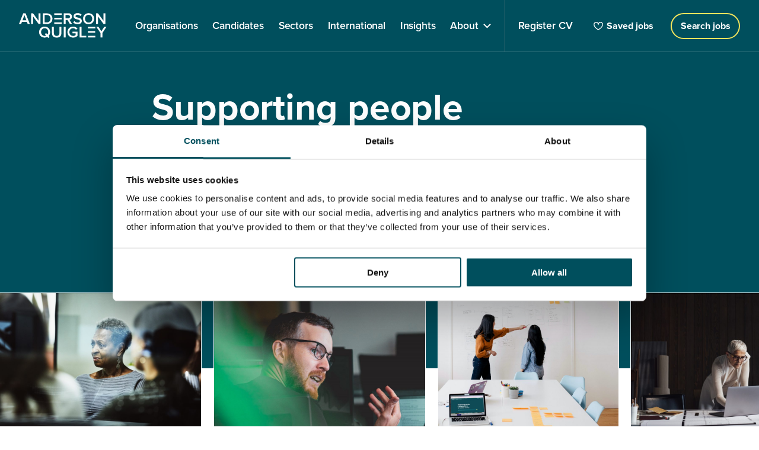

--- FILE ---
content_type: text/html; charset=UTF-8
request_url: https://andersonquigley.com/
body_size: 17964
content:
<!doctype html>
<html class="no-js " lang="en-GB">
	<head>
		<meta charset="UTF-8">
		<meta http-equiv="X-UA-Compatible" content="IE=edge">
		<title>Anderson Quigley | Executive Search Firm in London UK</title>
		<meta name="viewport" content="width=device-width, initial-scale=1">
		<link rel="stylesheet" href="https://andersonquigley.com/content/themes/andersonquigley/assets/dist/main.css?v=feac427dcd3fbddc273994ea8d0e2f8d">
		
		<script id="site-settings" type="application/json">{"homeUrl":"https://andersonquigley.com","searchUrl":"https://andersonquigley.com/apply/","registerUrl":"https://andersonquigley.com/register/","templateUri":"https://andersonquigley.com/content/themes/andersonquigley/"}</script>
		<meta name='robots' content='index, follow, max-image-preview:large, max-snippet:-1, max-video-preview:-1' />
		
			<!-- This site is optimized with the Yoast SEO Premium plugin v26.8 (Yoast SEO v26.8) - https://yoast.com/product/yoast-seo-premium-wordpress/ -->
			<meta name="description" content="Anderson Quigley, an executive search firm in London UK, finds diverse talent everywhere. Whether seeking a trailblazer or growing a team, we’re ready to help." />
			<link rel="canonical" href="https://andersonquigley.com/" />
			<meta property="og:locale" content="en_GB" />
			<meta property="og:type" content="website" />
			<meta property="og:title" content="Home" />
			<meta property="og:description" content="Anderson Quigley, an executive search firm in London UK, finds diverse talent everywhere. Whether seeking a trailblazer or growing a team, we’re ready to help." />
			<meta property="og:url" content="https://andersonquigley.com/" />
			<meta property="og:site_name" content="Anderson Quigley" />
			<meta property="article:modified_time" content="2024-09-03T14:10:17+00:00" />
			<meta property="og:image" content="https://andersonquigley.com/content/uploads/2023/06/seo-default.jpg" />
			<meta property="og:image:width" content="2000" />
			<meta property="og:image:height" content="1125" />
			<meta property="og:image:type" content="image/jpeg" />
			<meta name="twitter:card" content="summary_large_image" />
			<meta name="twitter:site" content="@andersonquigley" />
			<script type="application/ld+json" class="yoast-schema-graph">{"@context":"https://schema.org","@graph":[{"@type":"WebPage","@id":"https://andersonquigley.com/","url":"https://andersonquigley.com/","name":"Anderson Quigley | Executive Search Firm in London UK","isPartOf":{"@id":"https://andersonquigley.com/#website"},"about":{"@id":"https://andersonquigley.com/#organization"},"datePublished":"2022-08-01T12:54:13+00:00","dateModified":"2024-09-03T14:10:17+00:00","description":"Anderson Quigley, an executive search firm in London UK, finds diverse talent everywhere. Whether seeking a trailblazer or growing a team, we’re ready to help.","breadcrumb":{"@id":"https://andersonquigley.com/#breadcrumb"},"inLanguage":"en-GB","potentialAction":[{"@type":"ReadAction","target":["https://andersonquigley.com/"]}]},{"@type":"BreadcrumbList","@id":"https://andersonquigley.com/#breadcrumb","itemListElement":[{"@type":"ListItem","position":1,"name":"Home"}]},{"@type":"WebSite","@id":"https://andersonquigley.com/#website","url":"https://andersonquigley.com/","name":"Anderson Quigley","description":"Supporting people &amp; organisations for a better society","publisher":{"@id":"https://andersonquigley.com/#organization"},"potentialAction":[{"@type":"SearchAction","target":{"@type":"EntryPoint","urlTemplate":"https://andersonquigley.com/?s={search_term_string}"},"query-input":{"@type":"PropertyValueSpecification","valueRequired":true,"valueName":"search_term_string"}}],"inLanguage":"en-GB"},{"@type":"Organization","@id":"https://andersonquigley.com/#organization","name":"Anderson Quigley","url":"https://andersonquigley.com/","logo":{"@type":"ImageObject","inLanguage":"en-GB","@id":"https://andersonquigley.com/#/schema/logo/image/","url":"https://andersonquigley.com/content/uploads/2023/06/aq-logo-tile.jpg","contentUrl":"https://andersonquigley.com/content/uploads/2023/06/aq-logo-tile.jpg","width":2000,"height":2000,"caption":"Anderson Quigley"},"image":{"@id":"https://andersonquigley.com/#/schema/logo/image/"},"sameAs":["https://x.com/andersonquigley","https://www.linkedin.com/company/andersonquigley"]}]}</script>
			<!-- / Yoast SEO Premium plugin. -->
		
		
		<style id='wp-img-auto-sizes-contain-inline-css' type='text/css'>
		img:is([sizes=auto i],[sizes^="auto," i]){contain-intrinsic-size:3000px 1500px}
		/*# sourceURL=wp-img-auto-sizes-contain-inline-css */
		</style>
		<style id='classic-theme-styles-inline-css' type='text/css'>
		/*! This file is auto-generated */
		.wp-block-button__link{color:#fff;background-color:#32373c;border-radius:9999px;box-shadow:none;text-decoration:none;padding:calc(.667em + 2px) calc(1.333em + 2px);font-size:1.125em}.wp-block-file__button{background:#32373c;color:#fff;text-decoration:none}
		/*# sourceURL=/wp-includes/css/classic-themes.min.css */
		</style>
		<link rel="icon" href="https://andersonquigley.com/content/uploads/2024/09/cropped-AQ-Icon-32x32.jpg" sizes="32x32" />
		<link rel="icon" href="https://andersonquigley.com/content/uploads/2024/09/cropped-AQ-Icon-192x192.jpg" sizes="192x192" />
		<link rel="apple-touch-icon" href="https://andersonquigley.com/content/uploads/2024/09/cropped-AQ-Icon-180x180.jpg" />
		<meta name="msapplication-TileImage" content="https://andersonquigley.com/content/uploads/2024/09/cropped-AQ-Icon-270x270.jpg" />

					<script id="Cookiebot" src="https://consent.cookiebot.com/uc.js" data-cbid="0cc5c26a-85c0-41fa-8783-8de6ac2284b0" data-blockingmode="auto" type="text/javascript"></script>
		
		<!-- Google tag (gtag.js) -->
		<script async src="https://www.googletagmanager.com/gtag/js?id=G-M0XN47HRZ6"></script>
		<script>
			window.dataLayer = window.dataLayer || [];
			function gtag(){dataLayer.push(arguments);}
			gtag('js', new Date());
			gtag('config', 'G-M0XN47HRZ6');
		</script>
	<style id='global-styles-inline-css' type='text/css'>
:root{--wp--preset--aspect-ratio--square: 1;--wp--preset--aspect-ratio--4-3: 4/3;--wp--preset--aspect-ratio--3-4: 3/4;--wp--preset--aspect-ratio--3-2: 3/2;--wp--preset--aspect-ratio--2-3: 2/3;--wp--preset--aspect-ratio--16-9: 16/9;--wp--preset--aspect-ratio--9-16: 9/16;--wp--preset--color--black: #000000;--wp--preset--color--cyan-bluish-gray: #abb8c3;--wp--preset--color--white: #ffffff;--wp--preset--color--pale-pink: #f78da7;--wp--preset--color--vivid-red: #cf2e2e;--wp--preset--color--luminous-vivid-orange: #ff6900;--wp--preset--color--luminous-vivid-amber: #fcb900;--wp--preset--color--light-green-cyan: #7bdcb5;--wp--preset--color--vivid-green-cyan: #00d084;--wp--preset--color--pale-cyan-blue: #8ed1fc;--wp--preset--color--vivid-cyan-blue: #0693e3;--wp--preset--color--vivid-purple: #9b51e0;--wp--preset--gradient--vivid-cyan-blue-to-vivid-purple: linear-gradient(135deg,rgb(6,147,227) 0%,rgb(155,81,224) 100%);--wp--preset--gradient--light-green-cyan-to-vivid-green-cyan: linear-gradient(135deg,rgb(122,220,180) 0%,rgb(0,208,130) 100%);--wp--preset--gradient--luminous-vivid-amber-to-luminous-vivid-orange: linear-gradient(135deg,rgb(252,185,0) 0%,rgb(255,105,0) 100%);--wp--preset--gradient--luminous-vivid-orange-to-vivid-red: linear-gradient(135deg,rgb(255,105,0) 0%,rgb(207,46,46) 100%);--wp--preset--gradient--very-light-gray-to-cyan-bluish-gray: linear-gradient(135deg,rgb(238,238,238) 0%,rgb(169,184,195) 100%);--wp--preset--gradient--cool-to-warm-spectrum: linear-gradient(135deg,rgb(74,234,220) 0%,rgb(151,120,209) 20%,rgb(207,42,186) 40%,rgb(238,44,130) 60%,rgb(251,105,98) 80%,rgb(254,248,76) 100%);--wp--preset--gradient--blush-light-purple: linear-gradient(135deg,rgb(255,206,236) 0%,rgb(152,150,240) 100%);--wp--preset--gradient--blush-bordeaux: linear-gradient(135deg,rgb(254,205,165) 0%,rgb(254,45,45) 50%,rgb(107,0,62) 100%);--wp--preset--gradient--luminous-dusk: linear-gradient(135deg,rgb(255,203,112) 0%,rgb(199,81,192) 50%,rgb(65,88,208) 100%);--wp--preset--gradient--pale-ocean: linear-gradient(135deg,rgb(255,245,203) 0%,rgb(182,227,212) 50%,rgb(51,167,181) 100%);--wp--preset--gradient--electric-grass: linear-gradient(135deg,rgb(202,248,128) 0%,rgb(113,206,126) 100%);--wp--preset--gradient--midnight: linear-gradient(135deg,rgb(2,3,129) 0%,rgb(40,116,252) 100%);--wp--preset--font-size--small: 13px;--wp--preset--font-size--medium: 20px;--wp--preset--font-size--large: 36px;--wp--preset--font-size--x-large: 42px;--wp--preset--spacing--20: 0.44rem;--wp--preset--spacing--30: 0.67rem;--wp--preset--spacing--40: 1rem;--wp--preset--spacing--50: 1.5rem;--wp--preset--spacing--60: 2.25rem;--wp--preset--spacing--70: 3.38rem;--wp--preset--spacing--80: 5.06rem;--wp--preset--shadow--natural: 6px 6px 9px rgba(0, 0, 0, 0.2);--wp--preset--shadow--deep: 12px 12px 50px rgba(0, 0, 0, 0.4);--wp--preset--shadow--sharp: 6px 6px 0px rgba(0, 0, 0, 0.2);--wp--preset--shadow--outlined: 6px 6px 0px -3px rgb(255, 255, 255), 6px 6px rgb(0, 0, 0);--wp--preset--shadow--crisp: 6px 6px 0px rgb(0, 0, 0);}:where(.is-layout-flex){gap: 0.5em;}:where(.is-layout-grid){gap: 0.5em;}body .is-layout-flex{display: flex;}.is-layout-flex{flex-wrap: wrap;align-items: center;}.is-layout-flex > :is(*, div){margin: 0;}body .is-layout-grid{display: grid;}.is-layout-grid > :is(*, div){margin: 0;}:where(.wp-block-columns.is-layout-flex){gap: 2em;}:where(.wp-block-columns.is-layout-grid){gap: 2em;}:where(.wp-block-post-template.is-layout-flex){gap: 1.25em;}:where(.wp-block-post-template.is-layout-grid){gap: 1.25em;}.has-black-color{color: var(--wp--preset--color--black) !important;}.has-cyan-bluish-gray-color{color: var(--wp--preset--color--cyan-bluish-gray) !important;}.has-white-color{color: var(--wp--preset--color--white) !important;}.has-pale-pink-color{color: var(--wp--preset--color--pale-pink) !important;}.has-vivid-red-color{color: var(--wp--preset--color--vivid-red) !important;}.has-luminous-vivid-orange-color{color: var(--wp--preset--color--luminous-vivid-orange) !important;}.has-luminous-vivid-amber-color{color: var(--wp--preset--color--luminous-vivid-amber) !important;}.has-light-green-cyan-color{color: var(--wp--preset--color--light-green-cyan) !important;}.has-vivid-green-cyan-color{color: var(--wp--preset--color--vivid-green-cyan) !important;}.has-pale-cyan-blue-color{color: var(--wp--preset--color--pale-cyan-blue) !important;}.has-vivid-cyan-blue-color{color: var(--wp--preset--color--vivid-cyan-blue) !important;}.has-vivid-purple-color{color: var(--wp--preset--color--vivid-purple) !important;}.has-black-background-color{background-color: var(--wp--preset--color--black) !important;}.has-cyan-bluish-gray-background-color{background-color: var(--wp--preset--color--cyan-bluish-gray) !important;}.has-white-background-color{background-color: var(--wp--preset--color--white) !important;}.has-pale-pink-background-color{background-color: var(--wp--preset--color--pale-pink) !important;}.has-vivid-red-background-color{background-color: var(--wp--preset--color--vivid-red) !important;}.has-luminous-vivid-orange-background-color{background-color: var(--wp--preset--color--luminous-vivid-orange) !important;}.has-luminous-vivid-amber-background-color{background-color: var(--wp--preset--color--luminous-vivid-amber) !important;}.has-light-green-cyan-background-color{background-color: var(--wp--preset--color--light-green-cyan) !important;}.has-vivid-green-cyan-background-color{background-color: var(--wp--preset--color--vivid-green-cyan) !important;}.has-pale-cyan-blue-background-color{background-color: var(--wp--preset--color--pale-cyan-blue) !important;}.has-vivid-cyan-blue-background-color{background-color: var(--wp--preset--color--vivid-cyan-blue) !important;}.has-vivid-purple-background-color{background-color: var(--wp--preset--color--vivid-purple) !important;}.has-black-border-color{border-color: var(--wp--preset--color--black) !important;}.has-cyan-bluish-gray-border-color{border-color: var(--wp--preset--color--cyan-bluish-gray) !important;}.has-white-border-color{border-color: var(--wp--preset--color--white) !important;}.has-pale-pink-border-color{border-color: var(--wp--preset--color--pale-pink) !important;}.has-vivid-red-border-color{border-color: var(--wp--preset--color--vivid-red) !important;}.has-luminous-vivid-orange-border-color{border-color: var(--wp--preset--color--luminous-vivid-orange) !important;}.has-luminous-vivid-amber-border-color{border-color: var(--wp--preset--color--luminous-vivid-amber) !important;}.has-light-green-cyan-border-color{border-color: var(--wp--preset--color--light-green-cyan) !important;}.has-vivid-green-cyan-border-color{border-color: var(--wp--preset--color--vivid-green-cyan) !important;}.has-pale-cyan-blue-border-color{border-color: var(--wp--preset--color--pale-cyan-blue) !important;}.has-vivid-cyan-blue-border-color{border-color: var(--wp--preset--color--vivid-cyan-blue) !important;}.has-vivid-purple-border-color{border-color: var(--wp--preset--color--vivid-purple) !important;}.has-vivid-cyan-blue-to-vivid-purple-gradient-background{background: var(--wp--preset--gradient--vivid-cyan-blue-to-vivid-purple) !important;}.has-light-green-cyan-to-vivid-green-cyan-gradient-background{background: var(--wp--preset--gradient--light-green-cyan-to-vivid-green-cyan) !important;}.has-luminous-vivid-amber-to-luminous-vivid-orange-gradient-background{background: var(--wp--preset--gradient--luminous-vivid-amber-to-luminous-vivid-orange) !important;}.has-luminous-vivid-orange-to-vivid-red-gradient-background{background: var(--wp--preset--gradient--luminous-vivid-orange-to-vivid-red) !important;}.has-very-light-gray-to-cyan-bluish-gray-gradient-background{background: var(--wp--preset--gradient--very-light-gray-to-cyan-bluish-gray) !important;}.has-cool-to-warm-spectrum-gradient-background{background: var(--wp--preset--gradient--cool-to-warm-spectrum) !important;}.has-blush-light-purple-gradient-background{background: var(--wp--preset--gradient--blush-light-purple) !important;}.has-blush-bordeaux-gradient-background{background: var(--wp--preset--gradient--blush-bordeaux) !important;}.has-luminous-dusk-gradient-background{background: var(--wp--preset--gradient--luminous-dusk) !important;}.has-pale-ocean-gradient-background{background: var(--wp--preset--gradient--pale-ocean) !important;}.has-electric-grass-gradient-background{background: var(--wp--preset--gradient--electric-grass) !important;}.has-midnight-gradient-background{background: var(--wp--preset--gradient--midnight) !important;}.has-small-font-size{font-size: var(--wp--preset--font-size--small) !important;}.has-medium-font-size{font-size: var(--wp--preset--font-size--medium) !important;}.has-large-font-size{font-size: var(--wp--preset--font-size--large) !important;}.has-x-large-font-size{font-size: var(--wp--preset--font-size--x-large) !important;}
/*# sourceURL=global-styles-inline-css */
</style>
</head>
	<body>
		<!-- LinkedIn insight tag -->
		<script type="text/javascript"> _linkedin_partner_id = "3650314"; window._linkedin_data_partner_ids = window._linkedin_data_partner_ids || []; window._linkedin_data_partner_ids.push(_linkedin_partner_id); </script><script type="text/javascript"> (function(l) { if (!l){window.lintrk = function(a,b){window.lintrk.q.push([a,b])}; window.lintrk.q=[]} var s = document.getElementsByTagName("script")[0]; var b = document.createElement("script"); b.type = "text/javascript";b.async = true; b.src = "https://snap.licdn.com/li.lms-analytics/insight.min.js"; s.parentNode.insertBefore(b, s);})(window.lintrk); </script><noscript><img height="1" width="1" style="display:none;" alt="" src="https://px.ads.linkedin.com/collect/?pid=3650314&fmt=gif" /></noscript>


<header id="top" class="header bg--teal text-white">
	<div class="header__inner page-width--large grid space-between flex-center">
		<div class="grid flex-center">
			<a href="https://andersonquigley.com"><img class="header__logo" src="https://andersonquigley.com/content/themes/andersonquigley/assets/img/logo-white.svg" alt="Anderson Quigley"></a>
			<nav class="site-menu">
				<ul class="site-menu__nav no-list">
																	<li class="site-menu__item">
							<a  class="site-menu__link" href="https://andersonquigley.com/org/">
								<span class="site-menu__link__inner">Organisations</span>
							</a>
													</li>
																	<li class="site-menu__item">
							<a  class="site-menu__link" href="https://andersonquigley.com/candidates/">
								<span class="site-menu__link__inner">Candidates</span>
							</a>
													</li>
																	<li class="site-menu__item">
							<a  class="site-menu__link" href="https://andersonquigley.com/sectors/">
								<span class="site-menu__link__inner">Sectors</span>
							</a>
													</li>
																	<li class="site-menu__item">
							<a  class="site-menu__link" href="https://andersonquigley.com/international/">
								<span class="site-menu__link__inner">International</span>
							</a>
													</li>
																	<li class="site-menu__item">
							<a  class="site-menu__link" href="https://andersonquigley.com/latest/">
								<span class="site-menu__link__inner">Insights</span>
							</a>
													</li>
																	<li class="site-menu__item site-menu__item--children">
							<a  class="site-menu__link" href="#">
								<span class="site-menu__link__inner">About</span>
							</a>
																							<div class="site-menu__dropdown">
									<div class="site-menu__dropdown__inner page-width--small flex">
										<ul class="site-menu__dropdown-nav">
																							<li class="site-menu__dropdown-item">
													<a  href="https://andersonquigley.com/executive-search-consulting-team/" class="site-menu__dropdown-link">Our team</a>
												</li>
																							<li class="site-menu__dropdown-item">
													<a  href="https://andersonquigley.com/contact/" class="site-menu__dropdown-link">Contact us</a>
												</li>
																							<li class="site-menu__dropdown-item">
													<a  href="https://andersonquigley.com/diversity-inclusion-edi-executive-search-firm/" class="site-menu__dropdown-link">Diversity</a>
												</li>
																							<li class="site-menu__dropdown-item">
													<a  href="https://andersonquigley.com/join-us/" class="site-menu__dropdown-link">Join us</a>
												</li>
																					</ul>
																			</div>
								</div>
													</li>
										<li class="site-menu__item">
						<a href="https://andersonquigley.com/register/" class="site-menu__link">
							<span class="site-menu__link__inner">Register CV</span>
						</a>
					</li>
				</ul>
				<div class="nav-footer hide@medium">
					<ul class="nav-foooter__primary">
						<li><a href="https://andersonquigley.com/register/" class="text-white">Register cv</a></li>
					</ul>
					<ul class="nav-foooter__secondary">
													<li><a  href="https://andersonquigley.com/privacy-policy/" class="text-white underline--thin underline--white">Privacy policy</a></li>
													<li><a  href="https://andersonquigley.com/terms-of-use/" class="text-white underline--thin underline--white">Terms of use</a></li>
													<li><a  href="https://andersonquigley.com/modern-slavery/" class="text-white underline--thin underline--white">Modern Slavery</a></li>
													<li><a  href="https://andersonquigley.com/bullying-harassment/" class="text-white underline--thin underline--white">Bullying &#038; Harassment</a></li>
													<li><a  href="https://andersonquigley.com/cookies/" class="text-white underline--thin underline--white">Cookies</a></li>
											</ul>
				</div>
			</nav>
			<div class="site-menu__bg"></div>
		</div>

		<div class="site-menu-right text-white">
			<div id="saved-jobs-menu" class="saved-jobs-menu"></div>
			<a href="https://andersonquigley.com/apply/" class="button button--outline-yellow@small">
				<span class="hide@small">Roles</span>
				<span class="hide show@small">Search jobs</span>
			</a>
			<div class="mobile-nav hide@medium">
				<button id="nav-btn" class="navigation">
					<span></span>
					<span></span>
					<span></span>
				</button>
			</div>
		</div>
	</div>
</header>
<div class="hero bg--teal text-white neg-margin">
    <div class="page-width--small">
        <div class="col-10@medium">
            <h1 class="hero__title margin-top-0 margin-bottom-1 light">
                <strong>Supporting people<br/>& organisations</strong> for a better society            </h1>
        </div>
        <form action="https://andersonquigley.com/apply/" method="get" class="main-search relative">
            <input 
            	autocomplete="false" 
            	autofill="false" 
            	name="search" 
            	type="text" 
            	class="main-search__input relative" 
            	placeholder="Search for roles, e.g. ‘education’ or ‘AQ Ref’"
            >
            <input type="submit" class="main-search__submit">
        </form>
    </div>
</div>


<div class="gallery-carousel margin-bottom">
    <div class="gallery-carousel__inner">
                	                            <img 
                    class="gallery-carousel__image rounded border--white" 
                    src="https://andersonquigley.com/content/uploads/2022/10/fgdmH3iqvMw-edit-1000x1084.jpg"
                    sizes="1000px"
                    role="presentation" 
                    alt="Anderson Quigley Executive Search Firm | London UK"
                    style=""
                >
                            	                            <img 
                    class="gallery-carousel__image rounded border--white" 
                    src="https://andersonquigley.com/content/uploads/2022/10/907067344-1000x667.jpg"
                    sizes="1000px"
                    role="presentation" 
                    alt="Anderson Quigley | Executive Management Recruitment Agency in the UK | London UK"
                    style="object-position:46.23% 19.31%;"
                >
                            	                            <img 
                    class="gallery-carousel__image rounded border--white" 
                    src="https://andersonquigley.com/content/uploads/2022/08/Anderson-Quigley-Gallery-Carousel-07-1000x667.jpg"
                    sizes="1000px"
                    role="presentation" 
                    alt=""
                    style=""
                >
                            	                            <img 
                    class="gallery-carousel__image rounded border--white" 
                    src="https://andersonquigley.com/content/uploads/2022/08/aq-planning-whiteboard-1000x783.jpg"
                    sizes="1000px"
                    role="presentation" 
                    alt=""
                    style="object-position:35.77% 25.33%;"
                >
                            	                            <img 
                    class="gallery-carousel__image rounded border--white" 
                    src="https://andersonquigley.com/content/uploads/2022/10/1288664671-crop-1000x667.jpg"
                    sizes="1000px"
                    role="presentation" 
                    alt="Anderson Quigley | Interim Management Search Firm for Executive Jobs | London UK"
                    style=""
                >
                            	                            <img 
                    class="gallery-carousel__image rounded border--white" 
                    src="https://andersonquigley.com/content/uploads/2022/10/1210338080-1000x667.jpg"
                    sizes="1000px"
                    role="presentation" 
                    alt=""
                    style="object-position:31.09% 31.35%;"
                >
                            	                            <img 
                    class="gallery-carousel__image rounded border--white" 
                    src="https://andersonquigley.com/content/uploads/2022/10/1129489636-1000x667.jpg"
                    sizes="1000px"
                    role="presentation" 
                    alt=""
                    style="object-position:50.94% 38.65%;"
                >
                            	                            <img 
                    class="gallery-carousel__image rounded border--white" 
                    src="https://andersonquigley.com/content/uploads/2022/10/672158221-edit-1000x861.jpg"
                    sizes="1000px"
                    role="presentation" 
                    alt=""
                    style=""
                >
                        </div>
</div><div class="marker" id="finding-the-bestnbsptalent"></div>

<div class="image-text grid margin-bottom@medium image-text--flip  margin-top margin-bottom@medium-max">
    <div class="image-text__image col-6@medium relative hide-image-mobile">
                    <img 
                class="object-fit--absolute" 
                src="https://andersonquigley.com/content/uploads/2022/10/1166085413-taller.jpg"
                srcset="https://andersonquigley.com/content/uploads/2022/10/1166085413-taller-300x215.jpg 300w, https://andersonquigley.com/content/uploads/2022/10/1166085413-taller-1024x735.jpg 1024w, https://andersonquigley.com/content/uploads/2022/10/1166085413-taller-768x551.jpg 768w, https://andersonquigley.com/content/uploads/2022/10/1166085413-taller-1536x1102.jpg 1536w, https://andersonquigley.com/content/uploads/2022/10/1166085413-taller-2048x1470.jpg 2048w, https://andersonquigley.com/content/uploads/2022/10/1166085413-taller-2000x1435.jpg 2000w, https://andersonquigley.com/content/uploads/2022/10/1166085413-taller-1500x1076.jpg 1500w, https://andersonquigley.com/content/uploads/2022/10/1166085413-taller-1000x718.jpg 1000w"
                sizes="(min-width: 62em) 50vw, 100vw"
                role="presentation" 
                alt="Anderson Quigley | Executive Search Firm in London UK"
                style="object-position:47.37% 32.00%;"
            >
            </div>
    <div class="image-text__content col-6@medium grid flex-center text-blue bg--white ">
        <div class="first-last">
        		            <h2 class="heading-1"><span class="outline">Finding the</span> best&nbsp;talent</h2>
	        	        	            <div class="p--large"><p>A Chair of a health board during a global pandemic, a Professor finding solutions to world hunger, a social care Chief Executive grappling with chronic resource pressures, a senior civil servant shaping national policy, a life sciences team making the breakthrough, a Vice-Chancellor and her senior team delivering life changing education and research for our next generation. Building a better society calls for leaders at the top of their game.</p>
</div>
	                            </div>
    </div>
</div><div class="marker" id="our-latest-roles"></div>
<div class="latest-roles margin-y js-jobs-hide-no-roles">
	<div class="page-width">
	    	        <div class="first-last margin-bottom-3">
	            <h2 class="heading-1">Our latest roles</h2>
	            	        </div>
	    	</div>
    <div 
    	class="js-latest-jobs page-width" 
    	data-filters="{&quot;specialisms&quot;:[],&quot;employmentType&quot;:[],&quot;ownerId&quot;:&quot;&quot;,&quot;status&quot;:&quot;open&quot;}"
    	data-hide-no-roles="true"
    ></div>
</div><div class="marker" id="multi-sector-executive-brsearch-specialists"></div>

<div class="image-text grid margin-bottom@medium  image-text--fill margin-top@medium ">
    <div class="image-text__image col-6@medium relative ">
                    <img 
                class="object-fit--absolute" 
                src="https://andersonquigley.com/content/uploads/2022/08/Decades-of-knowledge.jpg"
                srcset="https://andersonquigley.com/content/uploads/2022/08/Decades-of-knowledge-297x300.jpg 297w, https://andersonquigley.com/content/uploads/2022/08/Decades-of-knowledge.jpg 720w"
                sizes="(min-width: 62em) 50vw, 100vw"
                role="presentation" 
                alt="Anderson Quigley | Executive Search Firm in London UK"
                style="object-position:50.00% 50.00%;"
            >
            </div>
    <div class="image-text__content col-6@medium grid flex-center text-blue bg--yellow padding-y@medium-max">
        <div class="first-last">
        		            <h2 class="heading-1">Multi-sector <span class="outline">executive <br>search specialists</span></h2>
	        	        	            <div class="p--large"><p>Decades of global executive search and interim recruitment experience in higher education and research, schools, further education, not for profit, technology, fundraising, healthcare, government and the cultural sectors, as well as Board-level appointments with far ranging reach. While these organisations are varied, they all have one thing in common: building a better society.</p>
</div>
	                                    <a class="button button--icon-large button--icon-large button--no-fill image-text__link border--teal"  href="https://andersonquigley.com/sectors/">
                    Find out more<svg width="41" height="41" viewBox="0 0 41 41" fill="none" xmlns="http://www.w3.org/2000/svg">
    <circle class="button-arrow__circle" cx="20.5" cy="20.5" r="20.5" fill="#F4E55C"/>
    <rect class="button-arrow__line" width="14.3895" height="2.4252" transform="matrix(0.706943 0.70727 0.706943 -0.70727 19.2441 12.4897)" fill="#002941"/>
    <rect class="button-arrow__line" width="14.3895" height="2.4252" transform="matrix(0.706943 -0.70727 -0.706943 -0.70727 20.957 31.1299)" fill="#002941"/>
    <rect class="button-arrow__line" width="18.0748" height="2.44254" transform="matrix(1 0 0 -1 10.6309 22.1736)" fill="#002941"/>
</svg>
                </a>
                    </div>
    </div>
</div><div class="marker" id="our-services"></div>

<div class="cards page-width--medium margin-y">
            <div class="cards__head page-width--extra-small first-last margin-bottom-5">
            <h2 class="heading-1">Our services</h2>
                            <div class="p--large light">
                    <p>We find the right people to help drive society-focused organisations forward. Hands-on advocates for every organisation we work with; we believe in seeking out potential anywhere and everywhere, and have a strong track record of appointing diverse and talented people.</p>
                </div>
                    </div>
    
    <div class="cards__container grid grid--gutter--small">
                    <div class="col-6@medium">
                <div class="card bg--blue opposite-radius first-last relative">
                                            <a  href="https://andersonquigley.com/organisations/">
                                                                        <div class="card__thumb overflow-hidden relative">
                                <img 
                                    class="object-fit--absolute" 
                                    src="https://andersonquigley.com/content/uploads/2022/10/640630037-1.jpg"
                                    srcset="https://andersonquigley.com/content/uploads/2022/10/640630037-1-300x200.jpg 300w, https://andersonquigley.com/content/uploads/2022/10/640630037-1-1024x682.jpg 1024w, https://andersonquigley.com/content/uploads/2022/10/640630037-1-768x512.jpg 768w, https://andersonquigley.com/content/uploads/2022/10/640630037-1-1000x666.jpg 1000w, https://andersonquigley.com/content/uploads/2022/10/640630037-1.jpg 1283w"
                                    sizes="(min-width: 62em) 25vw, 100vw"
                                    role="presentation" 
                                    alt=""
                                    style=""
                                >
                            </div>
                         
                        <div class="card__content bg--blue text-white box-padding first-last">
                            <p class="p--large margin-0"><strong>For organisations</strong></p>                                                        <h4 class="heading-4"><span class="outline">Looking to hire?</span></h4>
                                                    </div>
                                            <img class="card__arrow" src="https://andersonquigley.com/content/themes/andersonquigley/assets/img/button-arrow.svg" alt="">
                        </a>
                                    </div>
            </div>
                    <div class="col-6@medium">
                <div class="card bg--teal opposite-radius first-last relative">
                                            <a  href="https://andersonquigley.com/candidates/">
                                                                        <div class="card__thumb overflow-hidden relative">
                                <img 
                                    class="object-fit--absolute" 
                                    src="https://andersonquigley.com/content/uploads/2022/08/aq-planning-whiteboard.jpg"
                                    srcset="https://andersonquigley.com/content/uploads/2022/08/aq-planning-whiteboard-300x235.jpg 300w, https://andersonquigley.com/content/uploads/2022/08/aq-planning-whiteboard-1024x802.jpg 1024w, https://andersonquigley.com/content/uploads/2022/08/aq-planning-whiteboard-768x602.jpg 768w, https://andersonquigley.com/content/uploads/2022/08/aq-planning-whiteboard-1536x1203.jpg 1536w, https://andersonquigley.com/content/uploads/2022/08/aq-planning-whiteboard-2048x1604.jpg 2048w, https://andersonquigley.com/content/uploads/2022/08/aq-planning-whiteboard-2000x1567.jpg 2000w, https://andersonquigley.com/content/uploads/2022/08/aq-planning-whiteboard-1500x1175.jpg 1500w, https://andersonquigley.com/content/uploads/2022/08/aq-planning-whiteboard-1000x783.jpg 1000w"
                                    sizes="(min-width: 62em) 25vw, 100vw"
                                    role="presentation" 
                                    alt=""
                                    style="object-position:35.77% 25.33%;"
                                >
                            </div>
                         
                        <div class="card__content bg--teal text-white box-padding first-last">
                            <p class="p--large margin-0"><strong>For candidates</strong></p>                                                        <h4 class="heading-4"><span class="outline">Looking to develop your career?</span></h4>
                                                    </div>
                                            <img class="card__arrow" src="https://andersonquigley.com/content/themes/andersonquigley/assets/img/button-arrow.svg" alt="">
                        </a>
                                    </div>
            </div>
            </div>
</div><div class="marker" id="powering-leadership-recruitment"></div>
<div class="bg--white margin-y text-blue">
    <div class="page-width">
                    <div class="page-width--extra-small first-last margin-bottom-5">
                <h2 class="heading-1">Powering leadership recruitment</h2>
                                    <div class="p--large light">
                        <p>We’re proud to work with…</p>
                    </div>
                            </div>
            </div>
    <div class="icon-roundel-columns">
    	<div class="icon-roundel-columns__inner">
		    		        <div class="icon-roundel-column">
		            		                 

			            			            	<div class="icon-roundel grayscale">
			            
		            		<div class="icon-roundel__inner">
		            			<img 
		            			    class="icon-roundel__image" 
		            			    src="https://andersonquigley.com/content/uploads/2025/01/morely-college-london.jpg"
		            			    srcset="https://andersonquigley.com/content/uploads/2025/01/morely-college-london-300x300.jpg 300w, https://andersonquigley.com/content/uploads/2025/01/morely-college-london-150x150.jpg 150w, https://andersonquigley.com/content/uploads/2025/01/morely-college-london.jpg 375w"
		            			    sizes="600px"
		            			    role="presentation" 
		            			    alt=""
		            			>
		            		</div>

		            			            		</div>
		            			            		                 

			            			            	<div class="icon-roundel grayscale">
			            
		            		<div class="icon-roundel__inner">
		            			<img 
		            			    class="icon-roundel__image" 
		            			    src="https://andersonquigley.com/content/uploads/2025/02/The-Bedford-College-Group-For-Digital-Use-Full-Colour.png"
		            			    srcset="https://andersonquigley.com/content/uploads/2025/02/The-Bedford-College-Group-For-Digital-Use-Full-Colour-300x177.png 300w, https://andersonquigley.com/content/uploads/2025/02/The-Bedford-College-Group-For-Digital-Use-Full-Colour.png 569w"
		            			    sizes="600px"
		            			    role="presentation" 
		            			    alt=""
		            			>
		            		</div>

		            			            		</div>
		            			            		                 

			            			            	<div class="icon-roundel grayscale">
			            
		            		<div class="icon-roundel__inner">
		            			<img 
		            			    class="icon-roundel__image" 
		            			    src="https://andersonquigley.com/content/uploads/2025/04/EFIGroup_Logo_White-scaled.png"
		            			    srcset="https://andersonquigley.com/content/uploads/2025/04/EFIGroup_Logo_White-300x176.png 300w, https://andersonquigley.com/content/uploads/2025/04/EFIGroup_Logo_White-1024x602.png 1024w, https://andersonquigley.com/content/uploads/2025/04/EFIGroup_Logo_White-768x452.png 768w, https://andersonquigley.com/content/uploads/2025/04/EFIGroup_Logo_White-1536x904.png 1536w, https://andersonquigley.com/content/uploads/2025/04/EFIGroup_Logo_White-2048x1205.png 2048w, https://andersonquigley.com/content/uploads/2025/04/EFIGroup_Logo_White-2000x1177.png 2000w, https://andersonquigley.com/content/uploads/2025/04/EFIGroup_Logo_White-1500x882.png 1500w, https://andersonquigley.com/content/uploads/2025/04/EFIGroup_Logo_White-1000x588.png 1000w"
		            			    sizes="600px"
		            			    role="presentation" 
		            			    alt=""
		            			>
		            		</div>

		            			            		</div>
		            			            		    	</div>
		    		        <div class="icon-roundel-column">
		            		                 

			            			            	<div class="icon-roundel grayscale">
			            
		            		<div class="icon-roundel__inner">
		            			<img 
		            			    class="icon-roundel__image" 
		            			    src="https://andersonquigley.com/content/uploads/2024/11/images-2.png"
		            			    srcset="https://andersonquigley.com/content/uploads/2024/11/images-2-300x80.png 300w, https://andersonquigley.com/content/uploads/2024/11/images-2.png 436w"
		            			    sizes="600px"
		            			    role="presentation" 
		            			    alt=""
		            			>
		            		</div>

		            			            		</div>
		            			            		                 

			            			            	<div class="icon-roundel grayscale">
			            
		            		<div class="icon-roundel__inner">
		            			<img 
		            			    class="icon-roundel__image" 
		            			    src="https://andersonquigley.com/content/uploads/2025/04/CCG-logo-e1743613758445.png"
		            			    srcset="https://andersonquigley.com/content/uploads/2025/04/CCG-logo-e1743613758445-300x160.png 300w, https://andersonquigley.com/content/uploads/2025/04/CCG-logo-e1743613758445.png 412w"
		            			    sizes="600px"
		            			    role="presentation" 
		            			    alt=""
		            			>
		            		</div>

		            			            		</div>
		            			            		                 

			            			            	<div class="icon-roundel grayscale">
			            
		            		<div class="icon-roundel__inner">
		            			<img 
		            			    class="icon-roundel__image" 
		            			    src="https://andersonquigley.com/content/uploads/2025/04/NCG-logo.jpg"
		            			    srcset="https://andersonquigley.com/content/uploads/2025/04/NCG-logo.jpg 200w, https://andersonquigley.com/content/uploads/2025/04/NCG-logo-150x150.jpg 150w"
		            			    sizes="600px"
		            			    role="presentation" 
		            			    alt=""
		            			>
		            		</div>

		            			            		</div>
		            			            		    	</div>
		    		        <div class="icon-roundel-column">
		            		                 

			            			            	<div class="icon-roundel grayscale">
			            
		            		<div class="icon-roundel__inner">
		            			<img 
		            			    class="icon-roundel__image" 
		            			    src="https://andersonquigley.com/content/uploads/2025/06/bmet-logo.png"
		            			    srcset="https://andersonquigley.com/content/uploads/2025/06/bmet-logo-300x116.png 300w, https://andersonquigley.com/content/uploads/2025/06/bmet-logo.png 348w"
		            			    sizes="600px"
		            			    role="presentation" 
		            			    alt=""
		            			>
		            		</div>

		            			            		</div>
		            			            		                 

			            			            	<div class="icon-roundel grayscale">
			            
		            		<div class="icon-roundel__inner">
		            			<img 
		            			    class="icon-roundel__image" 
		            			    src="https://andersonquigley.com/content/uploads/2023/03/union-stripes-logo-2022-bordered-full-e1693840956153.jpg"
		            			    srcset="https://andersonquigley.com/content/uploads/2023/03/union-stripes-logo-2022-bordered-full-e1693840956153-300x102.jpg 300w, https://andersonquigley.com/content/uploads/2023/03/union-stripes-logo-2022-bordered-full-e1693840956153.jpg 362w"
		            			    sizes="600px"
		            			    role="presentation" 
		            			    alt=""
		            			>
		            		</div>

		            			            		</div>
		            			            		                 

			            			            	<div class="icon-roundel grayscale">
			            
		            		<div class="icon-roundel__inner">
		            			<img 
		            			    class="icon-roundel__image" 
		            			    src="https://andersonquigley.com/content/uploads/2022/12/QUEEN-VICTORIA-HOSPITAL-LOGO-scaled-1.jpg"
		            			    srcset="https://andersonquigley.com/content/uploads/2022/12/QUEEN-VICTORIA-HOSPITAL-LOGO-scaled-1-300x128.jpg 300w, https://andersonquigley.com/content/uploads/2022/12/QUEEN-VICTORIA-HOSPITAL-LOGO-scaled-1-1024x438.jpg 1024w, https://andersonquigley.com/content/uploads/2022/12/QUEEN-VICTORIA-HOSPITAL-LOGO-scaled-1-768x328.jpg 768w, https://andersonquigley.com/content/uploads/2022/12/QUEEN-VICTORIA-HOSPITAL-LOGO-scaled-1-1536x656.jpg 1536w, https://andersonquigley.com/content/uploads/2022/12/QUEEN-VICTORIA-HOSPITAL-LOGO-scaled-1-2048x875.jpg 2048w, https://andersonquigley.com/content/uploads/2022/12/QUEEN-VICTORIA-HOSPITAL-LOGO-scaled-1-2000x855.jpg 2000w, https://andersonquigley.com/content/uploads/2022/12/QUEEN-VICTORIA-HOSPITAL-LOGO-scaled-1-1500x641.jpg 1500w, https://andersonquigley.com/content/uploads/2022/12/QUEEN-VICTORIA-HOSPITAL-LOGO-scaled-1-1000x427.jpg 1000w"
		            			    sizes="600px"
		            			    role="presentation" 
		            			    alt=""
		            			>
		            		</div>

		            			            		</div>
		            			            		    	</div>
		    		        <div class="icon-roundel-column">
		            		                 

			            			            	<div class="icon-roundel grayscale">
			            
		            		<div class="icon-roundel__inner">
		            			<img 
		            			    class="icon-roundel__image" 
		            			    src="https://andersonquigley.com/content/uploads/2023/11/regent-group.jpg"
		            			    srcset="https://andersonquigley.com/content/uploads/2023/11/regent-group.jpg 200w, https://andersonquigley.com/content/uploads/2023/11/regent-group-150x150.jpg 150w"
		            			    sizes="600px"
		            			    role="presentation" 
		            			    alt=""
		            			>
		            		</div>

		            			            		</div>
		            			            		                 

			            			            	<div class="icon-roundel grayscale">
			            
		            		<div class="icon-roundel__inner">
		            			<img 
		            			    class="icon-roundel__image" 
		            			    src="https://andersonquigley.com/content/uploads/2023/11/Delfont.jpg"
		            			    srcset="https://andersonquigley.com/content/uploads/2023/11/Delfont-300x266.jpg 300w, https://andersonquigley.com/content/uploads/2023/11/Delfont.jpg 474w"
		            			    sizes="600px"
		            			    role="presentation" 
		            			    alt=""
		            			>
		            		</div>

		            			            		</div>
		            			            		                 

			            			            	<div class="icon-roundel grayscale">
			            
		            		<div class="icon-roundel__inner">
		            			<img 
		            			    class="icon-roundel__image" 
		            			    src="https://andersonquigley.com/content/uploads/2023/11/iop-publishing-logo.png"
		            			    srcset="https://andersonquigley.com/content/uploads/2023/11/iop-publishing-logo-300x163.png 300w, https://andersonquigley.com/content/uploads/2023/11/iop-publishing-logo-768x417.png 768w, https://andersonquigley.com/content/uploads/2023/11/iop-publishing-logo.png 920w"
		            			    sizes="600px"
		            			    role="presentation" 
		            			    alt=""
		            			>
		            		</div>

		            			            		</div>
		            			            		    	</div>
		    		        <div class="icon-roundel-column">
		            		                 

			            			            	<div class="icon-roundel grayscale">
			            
		            		<div class="icon-roundel__inner">
		            			<img 
		            			    class="icon-roundel__image" 
		            			    src="https://andersonquigley.com/content/uploads/2023/08/St_James_Senior_Boys_School-e1695727788703.png"
		            			    srcset="https://andersonquigley.com/content/uploads/2023/08/St_James_Senior_Boys_School-e1695727788703-285x300.png 285w, https://andersonquigley.com/content/uploads/2023/08/St_James_Senior_Boys_School-e1695727788703.png 332w"
		            			    sizes="600px"
		            			    role="presentation" 
		            			    alt=""
		            			>
		            		</div>

		            			            		</div>
		            			            		                 

			            			            	<div class="icon-roundel grayscale">
			            
		            		<div class="icon-roundel__inner">
		            			<img 
		            			    class="icon-roundel__image" 
		            			    src="https://andersonquigley.com/content/uploads/2023/08/app_logo.png"
		            			    srcset="https://andersonquigley.com/content/uploads/2023/08/app_logo-300x163.png 300w, https://andersonquigley.com/content/uploads/2023/08/app_logo-1024x558.png 1024w, https://andersonquigley.com/content/uploads/2023/08/app_logo-768x418.png 768w, https://andersonquigley.com/content/uploads/2023/08/app_logo-1536x836.png 1536w, https://andersonquigley.com/content/uploads/2023/08/app_logo-2048x1115.png 2048w, https://andersonquigley.com/content/uploads/2023/08/app_logo-2000x1089.png 2000w, https://andersonquigley.com/content/uploads/2023/08/app_logo-1500x817.png 1500w, https://andersonquigley.com/content/uploads/2023/08/app_logo-1000x545.png 1000w"
		            			    sizes="600px"
		            			    role="presentation" 
		            			    alt=""
		            			>
		            		</div>

		            			            		</div>
		            			            		                 

			            			            	<div class="icon-roundel grayscale">
			            
		            		<div class="icon-roundel__inner">
		            			<img 
		            			    class="icon-roundel__image" 
		            			    src="https://andersonquigley.com/content/uploads/2023/06/Wellington-logo-scaled.jpg"
		            			    srcset="https://andersonquigley.com/content/uploads/2023/06/Wellington-logo-300x84.jpg 300w, https://andersonquigley.com/content/uploads/2023/06/Wellington-logo-1024x285.jpg 1024w, https://andersonquigley.com/content/uploads/2023/06/Wellington-logo-768x214.jpg 768w, https://andersonquigley.com/content/uploads/2023/06/Wellington-logo-1536x428.jpg 1536w, https://andersonquigley.com/content/uploads/2023/06/Wellington-logo-2048x570.jpg 2048w, https://andersonquigley.com/content/uploads/2023/06/Wellington-logo-2000x557.jpg 2000w, https://andersonquigley.com/content/uploads/2023/06/Wellington-logo-1500x418.jpg 1500w, https://andersonquigley.com/content/uploads/2023/06/Wellington-logo-1000x278.jpg 1000w"
		            			    sizes="600px"
		            			    role="presentation" 
		            			    alt=""
		            			>
		            		</div>

		            			            		</div>
		            			            		    	</div>
		    		        <div class="icon-roundel-column">
		            		                 

			            			            	<div class="icon-roundel grayscale">
			            
		            		<div class="icon-roundel__inner">
		            			<img 
		            			    class="icon-roundel__image" 
		            			    src="https://andersonquigley.com/content/uploads/2023/04/FHS-Trust-logo-portrait-blue-copy-e1680684762961.jpg"
		            			    srcset="https://andersonquigley.com/content/uploads/2023/04/FHS-Trust-logo-portrait-blue-copy-e1680684762961-300x163.jpg 300w, https://andersonquigley.com/content/uploads/2023/04/FHS-Trust-logo-portrait-blue-copy-e1680684762961-768x418.jpg 768w, https://andersonquigley.com/content/uploads/2023/04/FHS-Trust-logo-portrait-blue-copy-e1680684762961.jpg 801w"
		            			    sizes="600px"
		            			    role="presentation" 
		            			    alt=""
		            			>
		            		</div>

		            			            		</div>
		            			            		                		                 

			            			            	<div class="icon-roundel grayscale">
			            
		            		<div class="icon-roundel__inner">
		            			<img 
		            			    class="icon-roundel__image" 
		            			    src="https://andersonquigley.com/content/uploads/2022/12/UoN_Primary_Logo_CMYK.jpg"
		            			    srcset="https://andersonquigley.com/content/uploads/2022/12/UoN_Primary_Logo_CMYK-300x111.jpg 300w, https://andersonquigley.com/content/uploads/2022/12/UoN_Primary_Logo_CMYK-1024x379.jpg 1024w, https://andersonquigley.com/content/uploads/2022/12/UoN_Primary_Logo_CMYK-768x284.jpg 768w, https://andersonquigley.com/content/uploads/2022/12/UoN_Primary_Logo_CMYK-1536x569.jpg 1536w, https://andersonquigley.com/content/uploads/2022/12/UoN_Primary_Logo_CMYK-2048x758.jpg 2048w, https://andersonquigley.com/content/uploads/2022/12/UoN_Primary_Logo_CMYK-2000x740.jpg 2000w, https://andersonquigley.com/content/uploads/2022/12/UoN_Primary_Logo_CMYK-1500x555.jpg 1500w, https://andersonquigley.com/content/uploads/2022/12/UoN_Primary_Logo_CMYK-1000x370.jpg 1000w"
		            			    sizes="600px"
		            			    role="presentation" 
		            			    alt=""
		            			>
		            		</div>

		            			            		</div>
		            			            		    	</div>
		    		        <div class="icon-roundel-column">
		            		                 

			            			            	<div class="icon-roundel grayscale">
			            
		            		<div class="icon-roundel__inner">
		            			<img 
		            			    class="icon-roundel__image" 
		            			    src="https://andersonquigley.com/content/uploads/2022/12/USW-logo-Colour-BILINGUAL.jpg"
		            			    srcset="https://andersonquigley.com/content/uploads/2022/12/USW-logo-Colour-BILINGUAL-300x300.jpg 300w, https://andersonquigley.com/content/uploads/2022/12/USW-logo-Colour-BILINGUAL-1024x1024.jpg 1024w, https://andersonquigley.com/content/uploads/2022/12/USW-logo-Colour-BILINGUAL-150x150.jpg 150w, https://andersonquigley.com/content/uploads/2022/12/USW-logo-Colour-BILINGUAL-768x768.jpg 768w, https://andersonquigley.com/content/uploads/2022/12/USW-logo-Colour-BILINGUAL-1000x1000.jpg 1000w, https://andersonquigley.com/content/uploads/2022/12/USW-logo-Colour-BILINGUAL.jpg 1063w"
		            			    sizes="600px"
		            			    role="presentation" 
		            			    alt=""
		            			>
		            		</div>

		            			            		</div>
		            			            		                 

			            			            	<div class="icon-roundel grayscale">
			            
		            		<div class="icon-roundel__inner">
		            			<img 
		            			    class="icon-roundel__image" 
		            			    src="https://andersonquigley.com/content/uploads/2022/12/logo-large-london.jpg"
		            			    srcset="https://andersonquigley.com/content/uploads/2022/12/logo-large-london-300x150.jpg 300w, https://andersonquigley.com/content/uploads/2022/12/logo-large-london-768x384.jpg 768w, https://andersonquigley.com/content/uploads/2022/12/logo-large-london.jpg 945w"
		            			    sizes="600px"
		            			    role="presentation" 
		            			    alt=""
		            			>
		            		</div>

		            			            		</div>
		            			            		                 

			            			            	<div class="icon-roundel grayscale">
			            
		            		<div class="icon-roundel__inner">
		            			<img 
		            			    class="icon-roundel__image" 
		            			    src="https://andersonquigley.com/content/uploads/2023/01/Uni-of-Bath-Logo.jpg"
		            			    srcset="https://andersonquigley.com/content/uploads/2023/01/Uni-of-Bath-Logo-300x107.jpg 300w, https://andersonquigley.com/content/uploads/2023/01/Uni-of-Bath-Logo.jpg 375w"
		            			    sizes="600px"
		            			    role="presentation" 
		            			    alt=""
		            			>
		            		</div>

		            			            		</div>
		            			            		    	</div>
		    		        <div class="icon-roundel-column">
		            		                 

			            			            	<div class="icon-roundel grayscale">
			            
		            		<div class="icon-roundel__inner">
		            			<img 
		            			    class="icon-roundel__image" 
		            			    src="https://andersonquigley.com/content/uploads/2023/01/LU-Logo-Positive-CMYK.png"
		            			    srcset="https://andersonquigley.com/content/uploads/2023/01/LU-Logo-Positive-CMYK-300x94.png 300w, https://andersonquigley.com/content/uploads/2023/01/LU-Logo-Positive-CMYK-1024x322.png 1024w, https://andersonquigley.com/content/uploads/2023/01/LU-Logo-Positive-CMYK-768x242.png 768w, https://andersonquigley.com/content/uploads/2023/01/LU-Logo-Positive-CMYK-1536x483.png 1536w, https://andersonquigley.com/content/uploads/2023/01/LU-Logo-Positive-CMYK-1500x472.png 1500w, https://andersonquigley.com/content/uploads/2023/01/LU-Logo-Positive-CMYK-1000x315.png 1000w, https://andersonquigley.com/content/uploads/2023/01/LU-Logo-Positive-CMYK.png 1938w"
		            			    sizes="600px"
		            			    role="presentation" 
		            			    alt=""
		            			>
		            		</div>

		            			            		</div>
		            			            		                 

			            			            	<div class="icon-roundel grayscale">
			            
		            		<div class="icon-roundel__inner">
		            			<img 
		            			    class="icon-roundel__image" 
		            			    src="https://andersonquigley.com/content/uploads/2023/01/UAL_logo_black_174x79.jpg"
		            			    srcset=""
		            			    sizes="600px"
		            			    role="presentation" 
		            			    alt=""
		            			>
		            		</div>

		            			            		</div>
		            			            		                 

			            			            	<div class="icon-roundel grayscale">
			            
		            		<div class="icon-roundel__inner">
		            			<img 
		            			    class="icon-roundel__image" 
		            			    src="https://andersonquigley.com/content/uploads/2023/01/University-of-Hull-Black-JPEG-Logo_jpg.jpg"
		            			    srcset="https://andersonquigley.com/content/uploads/2023/01/University-of-Hull-Black-JPEG-Logo_jpg-300x179.jpg 300w, https://andersonquigley.com/content/uploads/2023/01/University-of-Hull-Black-JPEG-Logo_jpg.jpg 640w"
		            			    sizes="600px"
		            			    role="presentation" 
		            			    alt=""
		            			>
		            		</div>

		            			            		</div>
		            			            		    	</div>
		    		        <div class="icon-roundel-column">
		            		                 

			            			            	<div class="icon-roundel grayscale">
			            
		            		<div class="icon-roundel__inner">
		            			<img 
		            			    class="icon-roundel__image" 
		            			    src="https://andersonquigley.com/content/uploads/2023/01/Oxford-Brookes-logo.jpg"
		            			    srcset=""
		            			    sizes="600px"
		            			    role="presentation" 
		            			    alt=""
		            			>
		            		</div>

		            			            		</div>
		            			            		                 

			            			            	<div class="icon-roundel grayscale">
			            
		            		<div class="icon-roundel__inner">
		            			<img 
		            			    class="icon-roundel__image" 
		            			    src="https://andersonquigley.com/content/uploads/2023/01/download.png"
		            			    srcset="https://andersonquigley.com/content/uploads/2023/01/download.png 225w, https://andersonquigley.com/content/uploads/2023/01/download-150x150.png 150w"
		            			    sizes="600px"
		            			    role="presentation" 
		            			    alt=""
		            			>
		            		</div>

		            			            		</div>
		            			            		                 

			            			            	<div class="icon-roundel grayscale">
			            
		            		<div class="icon-roundel__inner">
		            			<img 
		            			    class="icon-roundel__image" 
		            			    src="https://andersonquigley.com/content/uploads/2022/12/va.jpg"
		            			    srcset="https://andersonquigley.com/content/uploads/2022/12/va-300x225.jpg 300w, https://andersonquigley.com/content/uploads/2022/12/va.jpg 432w"
		            			    sizes="600px"
		            			    role="presentation" 
		            			    alt=""
		            			>
		            		</div>

		            			            		</div>
		            			            		    	</div>
		    		        <div class="icon-roundel-column">
		            		                 

			            			            	<div class="icon-roundel grayscale">
			            
		            		<div class="icon-roundel__inner">
		            			<img 
		            			    class="icon-roundel__image" 
		            			    src="https://andersonquigley.com/content/uploads/2022/12/SALFORD-LOGO_CMYK-1.jpg"
		            			    srcset="https://andersonquigley.com/content/uploads/2022/12/SALFORD-LOGO_CMYK-1-300x146.jpg 300w, https://andersonquigley.com/content/uploads/2022/12/SALFORD-LOGO_CMYK-1-1024x500.jpg 1024w, https://andersonquigley.com/content/uploads/2022/12/SALFORD-LOGO_CMYK-1-768x375.jpg 768w, https://andersonquigley.com/content/uploads/2022/12/SALFORD-LOGO_CMYK-1-1000x488.jpg 1000w, https://andersonquigley.com/content/uploads/2022/12/SALFORD-LOGO_CMYK-1.jpg 1045w"
		            			    sizes="600px"
		            			    role="presentation" 
		            			    alt=""
		            			>
		            		</div>

		            			            		</div>
		            			            		                 

			            			            	<div class="icon-roundel grayscale">
			            
		            		<div class="icon-roundel__inner">
		            			<img 
		            			    class="icon-roundel__image" 
		            			    src="https://andersonquigley.com/content/uploads/2022/12/QUEEN-VICTORIA-HOSPITAL-LOGO-scaled-1.jpg"
		            			    srcset="https://andersonquigley.com/content/uploads/2022/12/QUEEN-VICTORIA-HOSPITAL-LOGO-scaled-1-300x128.jpg 300w, https://andersonquigley.com/content/uploads/2022/12/QUEEN-VICTORIA-HOSPITAL-LOGO-scaled-1-1024x438.jpg 1024w, https://andersonquigley.com/content/uploads/2022/12/QUEEN-VICTORIA-HOSPITAL-LOGO-scaled-1-768x328.jpg 768w, https://andersonquigley.com/content/uploads/2022/12/QUEEN-VICTORIA-HOSPITAL-LOGO-scaled-1-1536x656.jpg 1536w, https://andersonquigley.com/content/uploads/2022/12/QUEEN-VICTORIA-HOSPITAL-LOGO-scaled-1-2048x875.jpg 2048w, https://andersonquigley.com/content/uploads/2022/12/QUEEN-VICTORIA-HOSPITAL-LOGO-scaled-1-2000x855.jpg 2000w, https://andersonquigley.com/content/uploads/2022/12/QUEEN-VICTORIA-HOSPITAL-LOGO-scaled-1-1500x641.jpg 1500w, https://andersonquigley.com/content/uploads/2022/12/QUEEN-VICTORIA-HOSPITAL-LOGO-scaled-1-1000x427.jpg 1000w"
		            			    sizes="600px"
		            			    role="presentation" 
		            			    alt=""
		            			>
		            		</div>

		            			            		</div>
		            			            		                 

			            			            	<div class="icon-roundel grayscale">
			            
		            		<div class="icon-roundel__inner">
		            			<img 
		            			    class="icon-roundel__image" 
		            			    src="https://andersonquigley.com/content/uploads/2022/12/RCN-Main-Colour.jpg"
		            			    srcset="https://andersonquigley.com/content/uploads/2022/12/RCN-Main-Colour-300x118.jpg 300w, https://andersonquigley.com/content/uploads/2022/12/RCN-Main-Colour.jpg 640w"
		            			    sizes="600px"
		            			    role="presentation" 
		            			    alt=""
		            			>
		            		</div>

		            			            		</div>
		            			            		    	</div>
		    		        <div class="icon-roundel-column">
		            		                 

			            			            	<div class="icon-roundel grayscale">
			            
		            		<div class="icon-roundel__inner">
		            			<img 
		            			    class="icon-roundel__image" 
		            			    src="https://andersonquigley.com/content/uploads/2022/12/Poppyscotland-stacked-scaled-1.jpg"
		            			    srcset="https://andersonquigley.com/content/uploads/2022/12/Poppyscotland-stacked-scaled-1-300x178.jpg 300w, https://andersonquigley.com/content/uploads/2022/12/Poppyscotland-stacked-scaled-1-1024x607.jpg 1024w, https://andersonquigley.com/content/uploads/2022/12/Poppyscotland-stacked-scaled-1-768x455.jpg 768w, https://andersonquigley.com/content/uploads/2022/12/Poppyscotland-stacked-scaled-1-1536x910.jpg 1536w, https://andersonquigley.com/content/uploads/2022/12/Poppyscotland-stacked-scaled-1-2048x1214.jpg 2048w, https://andersonquigley.com/content/uploads/2022/12/Poppyscotland-stacked-scaled-1-2000x1185.jpg 2000w, https://andersonquigley.com/content/uploads/2022/12/Poppyscotland-stacked-scaled-1-1500x889.jpg 1500w, https://andersonquigley.com/content/uploads/2022/12/Poppyscotland-stacked-scaled-1-1000x593.jpg 1000w"
		            			    sizes="600px"
		            			    role="presentation" 
		            			    alt=""
		            			>
		            		</div>

		            			            		</div>
		            			            		                 

			            			            	<div class="icon-roundel grayscale">
			            
		            		<div class="icon-roundel__inner">
		            			<img 
		            			    class="icon-roundel__image" 
		            			    src="https://andersonquigley.com/content/uploads/2022/12/2.3-Improper-Applications_3.jpg"
		            			    srcset="https://andersonquigley.com/content/uploads/2022/12/2.3-Improper-Applications_3-300x169.jpg 300w, https://andersonquigley.com/content/uploads/2022/12/2.3-Improper-Applications_3-1024x576.jpg 1024w, https://andersonquigley.com/content/uploads/2022/12/2.3-Improper-Applications_3-768x432.jpg 768w, https://andersonquigley.com/content/uploads/2022/12/2.3-Improper-Applications_3-1000x563.jpg 1000w, https://andersonquigley.com/content/uploads/2022/12/2.3-Improper-Applications_3.jpg 1280w"
		            			    sizes="600px"
		            			    role="presentation" 
		            			    alt=""
		            			>
		            		</div>

		            			            		</div>
		            			            		                 

			            			            	<div class="icon-roundel grayscale">
			            
		            		<div class="icon-roundel__inner">
		            			<img 
		            			    class="icon-roundel__image" 
		            			    src="https://andersonquigley.com/content/uploads/2022/12/NCUK_Strap_Logo_Black_Red_On_White.jpg"
		            			    srcset="https://andersonquigley.com/content/uploads/2022/12/NCUK_Strap_Logo_Black_Red_On_White-300x166.jpg 300w, https://andersonquigley.com/content/uploads/2022/12/NCUK_Strap_Logo_Black_Red_On_White-768x425.jpg 768w, https://andersonquigley.com/content/uploads/2022/12/NCUK_Strap_Logo_Black_Red_On_White.jpg 869w"
		            			    sizes="600px"
		            			    role="presentation" 
		            			    alt=""
		            			>
		            		</div>

		            			            		</div>
		            			            		    	</div>
		    		        <div class="icon-roundel-column">
		            		                 

			            			            	<div class="icon-roundel grayscale">
			            
		            		<div class="icon-roundel__inner">
		            			<img 
		            			    class="icon-roundel__image" 
		            			    src="https://andersonquigley.com/content/uploads/2022/12/NCATI-Logo_Mono-Black-scaled.jpg"
		            			    srcset="https://andersonquigley.com/content/uploads/2022/12/NCATI-Logo_Mono-Black-300x120.jpg 300w, https://andersonquigley.com/content/uploads/2022/12/NCATI-Logo_Mono-Black-1024x410.jpg 1024w, https://andersonquigley.com/content/uploads/2022/12/NCATI-Logo_Mono-Black-768x307.jpg 768w, https://andersonquigley.com/content/uploads/2022/12/NCATI-Logo_Mono-Black-1536x614.jpg 1536w, https://andersonquigley.com/content/uploads/2022/12/NCATI-Logo_Mono-Black-2048x819.jpg 2048w, https://andersonquigley.com/content/uploads/2022/12/NCATI-Logo_Mono-Black-2000x800.jpg 2000w, https://andersonquigley.com/content/uploads/2022/12/NCATI-Logo_Mono-Black-1500x600.jpg 1500w, https://andersonquigley.com/content/uploads/2022/12/NCATI-Logo_Mono-Black-1000x400.jpg 1000w"
		            			    sizes="600px"
		            			    role="presentation" 
		            			    alt=""
		            			>
		            		</div>

		            			            		</div>
		            			            		                 

			            			            	<div class="icon-roundel grayscale">
			            
		            		<div class="icon-roundel__inner">
		            			<img 
		            			    class="icon-roundel__image" 
		            			    src="https://andersonquigley.com/content/uploads/2022/12/Logo-1-1.jpg"
		            			    srcset="https://andersonquigley.com/content/uploads/2022/12/Logo-1-1-300x300.jpg 300w, https://andersonquigley.com/content/uploads/2022/12/Logo-1-1-150x150.jpg 150w, https://andersonquigley.com/content/uploads/2022/12/Logo-1-1-768x768.jpg 768w, https://andersonquigley.com/content/uploads/2022/12/Logo-1-1.jpg 900w"
		            			    sizes="600px"
		            			    role="presentation" 
		            			    alt=""
		            			>
		            		</div>

		            			            		</div>
		            			            		                 

			            			            	<div class="icon-roundel grayscale">
			            
		            		<div class="icon-roundel__inner">
		            			<img 
		            			    class="icon-roundel__image" 
		            			    src="https://andersonquigley.com/content/uploads/2022/12/St-Pauls_Gold_Black_RGB_19mm_A4.jpg"
		            			    srcset="https://andersonquigley.com/content/uploads/2022/12/St-Pauls_Gold_Black_RGB_19mm_A4-300x71.jpg 300w, https://andersonquigley.com/content/uploads/2022/12/St-Pauls_Gold_Black_RGB_19mm_A4-768x182.jpg 768w, https://andersonquigley.com/content/uploads/2022/12/St-Pauls_Gold_Black_RGB_19mm_A4.jpg 944w"
		            			    sizes="600px"
		            			    role="presentation" 
		            			    alt=""
		            			>
		            		</div>

		            			            		</div>
		            			            		    	</div>
		    		        <div class="icon-roundel-column">
		            		                 

			            			            	<div class="icon-roundel grayscale">
			            
		            		<div class="icon-roundel__inner">
		            			<img 
		            			    class="icon-roundel__image" 
		            			    src="https://andersonquigley.com/content/uploads/2022/12/va.jpg"
		            			    srcset="https://andersonquigley.com/content/uploads/2022/12/va-300x225.jpg 300w, https://andersonquigley.com/content/uploads/2022/12/va.jpg 432w"
		            			    sizes="600px"
		            			    role="presentation" 
		            			    alt=""
		            			>
		            		</div>

		            			            		</div>
		            			            		                 

			            			            	<div class="icon-roundel grayscale">
			            
		            		<div class="icon-roundel__inner">
		            			<img 
		            			    class="icon-roundel__image" 
		            			    src="https://andersonquigley.com/content/uploads/2022/12/Writtle-logo.jpg"
		            			    srcset="https://andersonquigley.com/content/uploads/2022/12/Writtle-logo-300x147.jpg 300w, https://andersonquigley.com/content/uploads/2022/12/Writtle-logo.jpg 321w"
		            			    sizes="600px"
		            			    role="presentation" 
		            			    alt=""
		            			>
		            		</div>

		            			            		</div>
		            			            		                 

			            			            	<div class="icon-roundel grayscale">
			            
		            		<div class="icon-roundel__inner">
		            			<img 
		            			    class="icon-roundel__image" 
		            			    src="https://andersonquigley.com/content/uploads/2022/12/LAMDA-PURPLE.jpg"
		            			    srcset="https://andersonquigley.com/content/uploads/2022/12/LAMDA-PURPLE-300x104.jpg 300w, https://andersonquigley.com/content/uploads/2022/12/LAMDA-PURPLE-768x266.jpg 768w, https://andersonquigley.com/content/uploads/2022/12/LAMDA-PURPLE.jpg 960w"
		            			    sizes="600px"
		            			    role="presentation" 
		            			    alt=""
		            			>
		            		</div>

		            			            		</div>
		            			            		    	</div>
		    		        <div class="icon-roundel-column">
		            		                 

			            			            	<div class="icon-roundel grayscale">
			            
		            		<div class="icon-roundel__inner">
		            			<img 
		            			    class="icon-roundel__image" 
		            			    src="https://andersonquigley.com/content/uploads/2022/12/leeds-beckett-university-logo-vector.png"
		            			    srcset="https://andersonquigley.com/content/uploads/2022/12/leeds-beckett-university-logo-vector-300x167.png 300w, https://andersonquigley.com/content/uploads/2022/12/leeds-beckett-university-logo-vector-768x427.png 768w, https://andersonquigley.com/content/uploads/2022/12/leeds-beckett-university-logo-vector.png 900w"
		            			    sizes="600px"
		            			    role="presentation" 
		            			    alt=""
		            			>
		            		</div>

		            			            		</div>
		            			            		                 

			            			            	<div class="icon-roundel grayscale">
			            
		            		<div class="icon-roundel__inner">
		            			<img 
		            			    class="icon-roundel__image" 
		            			    src="https://andersonquigley.com/content/uploads/2022/12/Kingston_University_London_logo_320-desktop-black.png"
		            			    srcset="https://andersonquigley.com/content/uploads/2022/12/Kingston_University_London_logo_320-desktop-black-300x300.png 300w, https://andersonquigley.com/content/uploads/2022/12/Kingston_University_London_logo_320-desktop-black-150x150.png 150w, https://andersonquigley.com/content/uploads/2022/12/Kingston_University_London_logo_320-desktop-black.png 320w"
		            			    sizes="600px"
		            			    role="presentation" 
		            			    alt=""
		            			>
		            		</div>

		            			            		</div>
		            			            		                 

			            			            	<div class="icon-roundel grayscale">
			            
		            		<div class="icon-roundel__inner">
		            			<img 
		            			    class="icon-roundel__image" 
		            			    src="https://andersonquigley.com/content/uploads/2022/12/Herts-for-Learning-new-logo-scaled.jpg"
		            			    srcset="https://andersonquigley.com/content/uploads/2022/12/Herts-for-Learning-new-logo-300x158.jpg 300w, https://andersonquigley.com/content/uploads/2022/12/Herts-for-Learning-new-logo-1024x539.jpg 1024w, https://andersonquigley.com/content/uploads/2022/12/Herts-for-Learning-new-logo-768x404.jpg 768w, https://andersonquigley.com/content/uploads/2022/12/Herts-for-Learning-new-logo-1536x808.jpg 1536w, https://andersonquigley.com/content/uploads/2022/12/Herts-for-Learning-new-logo-2048x1077.jpg 2048w, https://andersonquigley.com/content/uploads/2022/12/Herts-for-Learning-new-logo-2000x1052.jpg 2000w, https://andersonquigley.com/content/uploads/2022/12/Herts-for-Learning-new-logo-1500x789.jpg 1500w, https://andersonquigley.com/content/uploads/2022/12/Herts-for-Learning-new-logo-1000x526.jpg 1000w"
		            			    sizes="600px"
		            			    role="presentation" 
		            			    alt=""
		            			>
		            		</div>

		            			            		</div>
		            			            		    	</div>
		    		        <div class="icon-roundel-column">
		            		                 

			            			            	<div class="icon-roundel grayscale">
			            
		            		<div class="icon-roundel__inner">
		            			<img 
		            			    class="icon-roundel__image" 
		            			    src="https://andersonquigley.com/content/uploads/2022/12/Guild-Care_RGB-500-px-x-500-px.jpg"
		            			    srcset="https://andersonquigley.com/content/uploads/2022/12/Guild-Care_RGB-500-px-x-500-px-300x150.jpg 300w, https://andersonquigley.com/content/uploads/2022/12/Guild-Care_RGB-500-px-x-500-px.jpg 500w"
		            			    sizes="600px"
		            			    role="presentation" 
		            			    alt=""
		            			>
		            		</div>

		            			            		</div>
		            			            		                 

			            			            	<div class="icon-roundel grayscale">
			            
		            		<div class="icon-roundel__inner">
		            			<img 
		            			    class="icon-roundel__image" 
		            			    src="https://andersonquigley.com/content/uploads/2022/12/UEL-Logo.png"
		            			    srcset="https://andersonquigley.com/content/uploads/2022/12/UEL-Logo-300x90.png 300w, https://andersonquigley.com/content/uploads/2022/12/UEL-Logo-1024x307.png 1024w, https://andersonquigley.com/content/uploads/2022/12/UEL-Logo-768x230.png 768w, https://andersonquigley.com/content/uploads/2022/12/UEL-Logo-1536x460.png 1536w, https://andersonquigley.com/content/uploads/2022/12/UEL-Logo-1500x449.png 1500w, https://andersonquigley.com/content/uploads/2022/12/UEL-Logo-1000x300.png 1000w, https://andersonquigley.com/content/uploads/2022/12/UEL-Logo.png 2000w"
		            			    sizes="600px"
		            			    role="presentation" 
		            			    alt=""
		            			>
		            		</div>

		            			            		</div>
		            			            		                 

			            			            	<div class="icon-roundel grayscale">
			            
		            		<div class="icon-roundel__inner">
		            			<img 
		            			    class="icon-roundel__image" 
		            			    src="https://andersonquigley.com/content/uploads/2022/12/Dimensions-logo-full-colour-400x72-1.jpg"
		            			    srcset="https://andersonquigley.com/content/uploads/2022/12/Dimensions-logo-full-colour-400x72-1-300x54.jpg 300w, https://andersonquigley.com/content/uploads/2022/12/Dimensions-logo-full-colour-400x72-1.jpg 400w"
		            			    sizes="600px"
		            			    role="presentation" 
		            			    alt=""
		            			>
		            		</div>

		            			            		</div>
		            			            		    	</div>
		    		        <div class="icon-roundel-column">
		            		                 

			            			            	<div class="icon-roundel grayscale">
			            
		            		<div class="icon-roundel__inner">
		            			<img 
		            			    class="icon-roundel__image" 
		            			    src="https://andersonquigley.com/content/uploads/2022/12/Derby-logo-1.jpg"
		            			    srcset="https://andersonquigley.com/content/uploads/2022/12/Derby-logo-1-300x300.jpg 300w, https://andersonquigley.com/content/uploads/2022/12/Derby-logo-1-150x150.jpg 150w, https://andersonquigley.com/content/uploads/2022/12/Derby-logo-1-768x768.jpg 768w, https://andersonquigley.com/content/uploads/2022/12/Derby-logo-1.jpg 1000w"
		            			    sizes="600px"
		            			    role="presentation" 
		            			    alt=""
		            			>
		            		</div>

		            			            		</div>
		            			            		                 

			            			            	<div class="icon-roundel grayscale">
			            
		            		<div class="icon-roundel__inner">
		            			<img 
		            			    class="icon-roundel__image" 
		            			    src="https://andersonquigley.com/content/uploads/2022/12/Logo-2.jpg"
		            			    srcset="https://andersonquigley.com/content/uploads/2022/12/Logo-2.jpg 225w, https://andersonquigley.com/content/uploads/2022/12/Logo-2-150x150.jpg 150w"
		            			    sizes="600px"
		            			    role="presentation" 
		            			    alt=""
		            			>
		            		</div>

		            			            		</div>
		            			            		                 

			            			            	<div class="icon-roundel grayscale">
			            
		            		<div class="icon-roundel__inner">
		            			<img 
		            			    class="icon-roundel__image" 
		            			    src="https://andersonquigley.com/content/uploads/2022/12/BPS_RGB_promoting_2019.jpg"
		            			    srcset="https://andersonquigley.com/content/uploads/2022/12/BPS_RGB_promoting_2019-300x96.jpg 300w, https://andersonquigley.com/content/uploads/2022/12/BPS_RGB_promoting_2019-1024x327.jpg 1024w, https://andersonquigley.com/content/uploads/2022/12/BPS_RGB_promoting_2019-768x245.jpg 768w, https://andersonquigley.com/content/uploads/2022/12/BPS_RGB_promoting_2019-1000x319.jpg 1000w, https://andersonquigley.com/content/uploads/2022/12/BPS_RGB_promoting_2019.jpg 1063w"
		            			    sizes="600px"
		            			    role="presentation" 
		            			    alt=""
		            			>
		            		</div>

		            			            		</div>
		            			            		    	</div>
		    		        <div class="icon-roundel-column">
		            		                 

			            			            	<div class="icon-roundel grayscale">
			            
		            		<div class="icon-roundel__inner">
		            			<img 
		            			    class="icon-roundel__image" 
		            			    src="https://andersonquigley.com/content/uploads/2022/12/Logo-scaled-1.jpg"
		            			    srcset="https://andersonquigley.com/content/uploads/2022/12/Logo-scaled-1-300x135.jpg 300w, https://andersonquigley.com/content/uploads/2022/12/Logo-scaled-1-1024x460.jpg 1024w, https://andersonquigley.com/content/uploads/2022/12/Logo-scaled-1-768x345.jpg 768w, https://andersonquigley.com/content/uploads/2022/12/Logo-scaled-1-1536x690.jpg 1536w, https://andersonquigley.com/content/uploads/2022/12/Logo-scaled-1-2048x920.jpg 2048w, https://andersonquigley.com/content/uploads/2022/12/Logo-scaled-1-2000x898.jpg 2000w, https://andersonquigley.com/content/uploads/2022/12/Logo-scaled-1-1500x674.jpg 1500w, https://andersonquigley.com/content/uploads/2022/12/Logo-scaled-1-1000x449.jpg 1000w"
		            			    sizes="600px"
		            			    role="presentation" 
		            			    alt=""
		            			>
		            		</div>

		            			            		</div>
		            			            		                 

			            			            	<div class="icon-roundel grayscale">
			            
		            		<div class="icon-roundel__inner">
		            			<img 
		            			    class="icon-roundel__image" 
		            			    src="https://andersonquigley.com/content/uploads/2022/12/UCAStackedLogo.jpg"
		            			    srcset="https://andersonquigley.com/content/uploads/2022/12/UCAStackedLogo-300x197.jpg 300w, https://andersonquigley.com/content/uploads/2022/12/UCAStackedLogo-1024x672.jpg 1024w, https://andersonquigley.com/content/uploads/2022/12/UCAStackedLogo-768x504.jpg 768w, https://andersonquigley.com/content/uploads/2022/12/UCAStackedLogo-1536x1008.jpg 1536w, https://andersonquigley.com/content/uploads/2022/12/UCAStackedLogo-1500x984.jpg 1500w, https://andersonquigley.com/content/uploads/2022/12/UCAStackedLogo-1000x656.jpg 1000w, https://andersonquigley.com/content/uploads/2022/12/UCAStackedLogo.jpg 1562w"
		            			    sizes="600px"
		            			    role="presentation" 
		            			    alt=""
		            			>
		            		</div>

		            			            		</div>
		            			            		                 

			            			            	<div class="icon-roundel grayscale">
			            
		            		<div class="icon-roundel__inner">
		            			<img 
		            			    class="icon-roundel__image" 
		            			    src="https://andersonquigley.com/content/uploads/2022/12/1_nPZEAW_qCFFkOJ6gj5n37A-Copy.png"
		            			    srcset="https://andersonquigley.com/content/uploads/2022/12/1_nPZEAW_qCFFkOJ6gj5n37A-Copy-216x300.png 216w, https://andersonquigley.com/content/uploads/2022/12/1_nPZEAW_qCFFkOJ6gj5n37A-Copy.png 491w"
		            			    sizes="600px"
		            			    role="presentation" 
		            			    alt=""
		            			>
		            		</div>

		            			            		</div>
		            			            		    	</div>
		    		        <div class="icon-roundel-column">
		            		                 

			            			            	<div class="icon-roundel grayscale">
			            
		            		<div class="icon-roundel__inner">
		            			<img 
		            			    class="icon-roundel__image" 
		            			    src="https://andersonquigley.com/content/uploads/2022/12/Buckinghamshire-New-University-Logo-Inline-2021.jpg"
		            			    srcset="https://andersonquigley.com/content/uploads/2022/12/Buckinghamshire-New-University-Logo-Inline-2021-300x103.jpg 300w, https://andersonquigley.com/content/uploads/2022/12/Buckinghamshire-New-University-Logo-Inline-2021-768x264.jpg 768w, https://andersonquigley.com/content/uploads/2022/12/Buckinghamshire-New-University-Logo-Inline-2021.jpg 1000w"
		            			    sizes="600px"
		            			    role="presentation" 
		            			    alt=""
		            			>
		            		</div>

		            			            		</div>
		            			            		                 

			            			            	<div class="icon-roundel grayscale">
			            
		            		<div class="icon-roundel__inner">
		            			<img 
		            			    class="icon-roundel__image" 
		            			    src="https://andersonquigley.com/content/uploads/2022/12/CMET-landscape-logo_blue.png"
		            			    srcset="https://andersonquigley.com/content/uploads/2022/12/CMET-landscape-logo_blue-300x89.png 300w, https://andersonquigley.com/content/uploads/2022/12/CMET-landscape-logo_blue-768x227.png 768w, https://andersonquigley.com/content/uploads/2022/12/CMET-landscape-logo_blue.png 891w"
		            			    sizes="600px"
		            			    role="presentation" 
		            			    alt=""
		            			>
		            		</div>

		            			            		</div>
		            			            		                 

			            			            	<div class="icon-roundel grayscale">
			            
		            		<div class="icon-roundel__inner">
		            			<img 
		            			    class="icon-roundel__image" 
		            			    src="https://andersonquigley.com/content/uploads/2022/12/Logo.png"
		            			    srcset="https://andersonquigley.com/content/uploads/2022/12/Logo-300x191.png 300w, https://andersonquigley.com/content/uploads/2022/12/Logo.png 550w"
		            			    sizes="600px"
		            			    role="presentation" 
		            			    alt=""
		            			>
		            		</div>

		            			            		</div>
		            			            		    	</div>
		    		        <div class="icon-roundel-column">
		            		                 

			            			            	<div class="icon-roundel grayscale">
			            
		            		<div class="icon-roundel__inner">
		            			<img 
		            			    class="icon-roundel__image" 
		            			    src="https://andersonquigley.com/content/uploads/2022/12/bristol-logo.png"
		            			    srcset="https://andersonquigley.com/content/uploads/2022/12/bristol-logo-300x137.png 300w, https://andersonquigley.com/content/uploads/2022/12/bristol-logo.png 618w"
		            			    sizes="600px"
		            			    role="presentation" 
		            			    alt=""
		            			>
		            		</div>

		            			            		</div>
		            			            		                 

			            			            	<div class="icon-roundel grayscale">
			            
		            		<div class="icon-roundel__inner">
		            			<img 
		            			    class="icon-roundel__image" 
		            			    src="https://andersonquigley.com/content/uploads/2022/12/UoB-logo.jpeg"
		            			    srcset="https://andersonquigley.com/content/uploads/2022/12/UoB-logo-300x71.jpeg 300w, https://andersonquigley.com/content/uploads/2022/12/UoB-logo-1024x241.jpeg 1024w, https://andersonquigley.com/content/uploads/2022/12/UoB-logo-768x180.jpeg 768w, https://andersonquigley.com/content/uploads/2022/12/UoB-logo-1536x361.jpeg 1536w, https://andersonquigley.com/content/uploads/2022/12/UoB-logo-1500x353.jpeg 1500w, https://andersonquigley.com/content/uploads/2022/12/UoB-logo-1000x235.jpeg 1000w, https://andersonquigley.com/content/uploads/2022/12/UoB-logo.jpeg 1919w"
		            			    sizes="600px"
		            			    role="presentation" 
		            			    alt=""
		            			>
		            		</div>

		            			            		</div>
		            			            		                 

			            			            	<div class="icon-roundel grayscale">
			            
		            		<div class="icon-roundel__inner">
		            			<img 
		            			    class="icon-roundel__image" 
		            			    src="https://andersonquigley.com/content/uploads/2022/12/UNIV-logo-main-RGB-pos-1.jpg"
		            			    srcset="https://andersonquigley.com/content/uploads/2022/12/UNIV-logo-main-RGB-pos-1-300x203.jpg 300w, https://andersonquigley.com/content/uploads/2022/12/UNIV-logo-main-RGB-pos-1-768x521.jpg 768w, https://andersonquigley.com/content/uploads/2022/12/UNIV-logo-main-RGB-pos-1.jpg 900w"
		            			    sizes="600px"
		            			    role="presentation" 
		            			    alt=""
		            			>
		            		</div>

		            			            		</div>
		            			            		    	</div>
		    		        <div class="icon-roundel-column">
		            		                 

			            			            	<div class="icon-roundel grayscale">
			            
		            		<div class="icon-roundel__inner">
		            			<img 
		            			    class="icon-roundel__image" 
		            			    src="https://andersonquigley.com/content/uploads/2022/12/download.png"
		            			    srcset="https://andersonquigley.com/content/uploads/2022/12/download-300x84.png 300w, https://andersonquigley.com/content/uploads/2022/12/download.png 423w"
		            			    sizes="600px"
		            			    role="presentation" 
		            			    alt=""
		            			>
		            		</div>

		            			            		</div>
		            			            		                 

			            			            	<div class="icon-roundel grayscale">
			            
		            		<div class="icon-roundel__inner">
		            			<img 
		            			    class="icon-roundel__image" 
		            			    src="https://andersonquigley.com/content/uploads/2022/12/AA_logo_large_hi_res_transparent.png"
		            			    srcset="https://andersonquigley.com/content/uploads/2022/12/AA_logo_large_hi_res_transparent-300x300.png 300w, https://andersonquigley.com/content/uploads/2022/12/AA_logo_large_hi_res_transparent-1024x1024.png 1024w, https://andersonquigley.com/content/uploads/2022/12/AA_logo_large_hi_res_transparent-150x150.png 150w, https://andersonquigley.com/content/uploads/2022/12/AA_logo_large_hi_res_transparent-768x769.png 768w, https://andersonquigley.com/content/uploads/2022/12/AA_logo_large_hi_res_transparent-1534x1536.png 1534w, https://andersonquigley.com/content/uploads/2022/12/AA_logo_large_hi_res_transparent-2046x2048.png 2046w, https://andersonquigley.com/content/uploads/2022/12/AA_logo_large_hi_res_transparent-2000x2002.png 2000w, https://andersonquigley.com/content/uploads/2022/12/AA_logo_large_hi_res_transparent-1500x1502.png 1500w, https://andersonquigley.com/content/uploads/2022/12/AA_logo_large_hi_res_transparent-1000x1001.png 1000w"
		            			    sizes="600px"
		            			    role="presentation" 
		            			    alt=""
		            			>
		            		</div>

		            			            		</div>
		            			            		                 

			            			            	<div class="icon-roundel grayscale">
			            
		            		<div class="icon-roundel__inner">
		            			<img 
		            			    class="icon-roundel__image" 
		            			    src="https://andersonquigley.com/content/uploads/2022/12/Ambitious-about-Auitism-logo.jpg"
		            			    srcset="https://andersonquigley.com/content/uploads/2022/12/Ambitious-about-Auitism-logo-300x131.jpg 300w, https://andersonquigley.com/content/uploads/2022/12/Ambitious-about-Auitism-logo-768x336.jpg 768w, https://andersonquigley.com/content/uploads/2022/12/Ambitious-about-Auitism-logo.jpg 800w"
		            			    sizes="600px"
		            			    role="presentation" 
		            			    alt=""
		            			>
		            		</div>

		            			            		</div>
		            			            		    	</div>
		    		        <div class="icon-roundel-column">
		            		                 

			            			            	<div class="icon-roundel grayscale">
			            
		            		<div class="icon-roundel__inner">
		            			<img 
		            			    class="icon-roundel__image" 
		            			    src="https://andersonquigley.com/content/uploads/2022/12/Aldridge-Education-logo-colour.jpg"
		            			    srcset="https://andersonquigley.com/content/uploads/2022/12/Aldridge-Education-logo-colour-300x83.jpg 300w, https://andersonquigley.com/content/uploads/2022/12/Aldridge-Education-logo-colour-1024x282.jpg 1024w, https://andersonquigley.com/content/uploads/2022/12/Aldridge-Education-logo-colour-768x212.jpg 768w, https://andersonquigley.com/content/uploads/2022/12/Aldridge-Education-logo-colour-1536x423.jpg 1536w, https://andersonquigley.com/content/uploads/2022/12/Aldridge-Education-logo-colour-2048x564.jpg 2048w, https://andersonquigley.com/content/uploads/2022/12/Aldridge-Education-logo-colour-2000x551.jpg 2000w, https://andersonquigley.com/content/uploads/2022/12/Aldridge-Education-logo-colour-1500x413.jpg 1500w, https://andersonquigley.com/content/uploads/2022/12/Aldridge-Education-logo-colour-1000x276.jpg 1000w"
		            			    sizes="600px"
		            			    role="presentation" 
		            			    alt=""
		            			>
		            		</div>

		            			            		</div>
		            			            		                 

			            			            	<div class="icon-roundel grayscale">
			            
		            		<div class="icon-roundel__inner">
		            			<img 
		            			    class="icon-roundel__image" 
		            			    src="https://andersonquigley.com/content/uploads/2022/12/Bloomsbury-London-RGB.svg"
		            			    srcset=""
		            			    sizes="600px"
		            			    role="presentation" 
		            			    alt=""
		            			>
		            		</div>

		            			            		</div>
		            			            		                 

			            			            	<div class="icon-roundel grayscale">
			            
		            		<div class="icon-roundel__inner">
		            			<img 
		            			    class="icon-roundel__image" 
		            			    src="https://andersonquigley.com/content/uploads/2022/11/ljmu_logo.png"
		            			    srcset="https://andersonquigley.com/content/uploads/2022/11/ljmu_logo-300x115.png 300w, https://andersonquigley.com/content/uploads/2022/11/ljmu_logo-768x294.png 768w, https://andersonquigley.com/content/uploads/2022/11/ljmu_logo.png 843w"
		            			    sizes="600px"
		            			    role="presentation" 
		            			    alt=""
		            			>
		            		</div>

		            			            		</div>
		            			            		    	</div>
		    		        <div class="icon-roundel-column">
		            		                 

			            			            	<div class="icon-roundel grayscale">
			            
		            		<div class="icon-roundel__inner">
		            			<img 
		            			    class="icon-roundel__image" 
		            			    src="https://andersonquigley.com/content/uploads/2022/10/Portsmouth.png"
		            			    srcset=""
		            			    sizes="600px"
		            			    role="presentation" 
		            			    alt=""
		            			>
		            		</div>

		            			            		</div>
		            			            		                 

			            			            	<div class="icon-roundel grayscale">
			            
		            		<div class="icon-roundel__inner">
		            			<img 
		            			    class="icon-roundel__image" 
		            			    src="https://andersonquigley.com/content/uploads/2022/12/Glasgow-Logo.jpg"
		            			    srcset=""
		            			    sizes="600px"
		            			    role="presentation" 
		            			    alt=""
		            			>
		            		</div>

		            			            		</div>
		            			            		                 

			            			            	<div class="icon-roundel grayscale">
			            
		            		<div class="icon-roundel__inner">
		            			<img 
		            			    class="icon-roundel__image" 
		            			    src="https://andersonquigley.com/content/uploads/2022/12/Full-logo_NTU_Primary_logo_RGB-1.png"
		            			    srcset="https://andersonquigley.com/content/uploads/2022/12/Full-logo_NTU_Primary_logo_RGB-1-300x92.png 300w, https://andersonquigley.com/content/uploads/2022/12/Full-logo_NTU_Primary_logo_RGB-1-1024x314.png 1024w, https://andersonquigley.com/content/uploads/2022/12/Full-logo_NTU_Primary_logo_RGB-1-768x235.png 768w, https://andersonquigley.com/content/uploads/2022/12/Full-logo_NTU_Primary_logo_RGB-1-1536x471.png 1536w, https://andersonquigley.com/content/uploads/2022/12/Full-logo_NTU_Primary_logo_RGB-1-2048x628.png 2048w, https://andersonquigley.com/content/uploads/2022/12/Full-logo_NTU_Primary_logo_RGB-1-2000x613.png 2000w, https://andersonquigley.com/content/uploads/2022/12/Full-logo_NTU_Primary_logo_RGB-1-1500x460.png 1500w, https://andersonquigley.com/content/uploads/2022/12/Full-logo_NTU_Primary_logo_RGB-1-1000x306.png 1000w"
		            			    sizes="600px"
		            			    role="presentation" 
		            			    alt=""
		            			>
		            		</div>

		            			            		</div>
		            			            		    	</div>
		    		        <div class="icon-roundel-column">
		            		                 

			            			            	<div class="icon-roundel grayscale">
			            
		            		<div class="icon-roundel__inner">
		            			<img 
		            			    class="icon-roundel__image" 
		            			    src="https://andersonquigley.com/content/uploads/2022/12/York.png"
		            			    srcset="https://andersonquigley.com/content/uploads/2022/12/York-300x158.png 300w, https://andersonquigley.com/content/uploads/2022/12/York.png 309w"
		            			    sizes="600px"
		            			    role="presentation" 
		            			    alt=""
		            			>
		            		</div>

		            			            		</div>
		            			            		                 

			            			            	<div class="icon-roundel grayscale">
			            
		            		<div class="icon-roundel__inner">
		            			<img 
		            			    class="icon-roundel__image" 
		            			    src="https://andersonquigley.com/content/uploads/2022/12/Uni-of-Bedford.png"
		            			    srcset="https://andersonquigley.com/content/uploads/2022/12/Uni-of-Bedford-300x160.png 300w, https://andersonquigley.com/content/uploads/2022/12/Uni-of-Bedford.png 759w"
		            			    sizes="600px"
		            			    role="presentation" 
		            			    alt=""
		            			>
		            		</div>

		            			            		</div>
		            			            		                 

			            			            	<div class="icon-roundel grayscale">
			            
		            		<div class="icon-roundel__inner">
		            			<img 
		            			    class="icon-roundel__image" 
		            			    src="https://andersonquigley.com/content/uploads/2022/12/St-Marys-Logo-With-Crest-Colour-1.jpg"
		            			    srcset="https://andersonquigley.com/content/uploads/2022/12/St-Marys-Logo-With-Crest-Colour-1-300x150.jpg 300w, https://andersonquigley.com/content/uploads/2022/12/St-Marys-Logo-With-Crest-Colour-1-768x385.jpg 768w, https://andersonquigley.com/content/uploads/2022/12/St-Marys-Logo-With-Crest-Colour-1.jpg 836w"
		            			    sizes="600px"
		            			    role="presentation" 
		            			    alt=""
		            			>
		            		</div>

		            			            		</div>
		            			            		    	</div>
		    		        <div class="icon-roundel-column">
		            		                 

			            			            	<div class="icon-roundel grayscale">
			            
		            		<div class="icon-roundel__inner">
		            			<img 
		            			    class="icon-roundel__image" 
		            			    src="https://andersonquigley.com/content/uploads/2022/12/Solent-Uni-logo.png"
		            			    srcset="https://andersonquigley.com/content/uploads/2022/12/Solent-Uni-logo-300x300.png 300w, https://andersonquigley.com/content/uploads/2022/12/Solent-Uni-logo-1024x1024.png 1024w, https://andersonquigley.com/content/uploads/2022/12/Solent-Uni-logo-150x150.png 150w, https://andersonquigley.com/content/uploads/2022/12/Solent-Uni-logo-768x768.png 768w, https://andersonquigley.com/content/uploads/2022/12/Solent-Uni-logo-1000x1000.png 1000w, https://andersonquigley.com/content/uploads/2022/12/Solent-Uni-logo.png 1200w"
		            			    sizes="600px"
		            			    role="presentation" 
		            			    alt=""
		            			>
		            		</div>

		            			            		</div>
		            			            		                 

			            			            	<div class="icon-roundel grayscale">
			            
		            		<div class="icon-roundel__inner">
		            			<img 
		            			    class="icon-roundel__image" 
		            			    src="https://andersonquigley.com/content/uploads/2022/12/SOAS-logo.png"
		            			    srcset="https://andersonquigley.com/content/uploads/2022/12/SOAS-logo-300x120.png 300w, https://andersonquigley.com/content/uploads/2022/12/SOAS-logo.png 356w"
		            			    sizes="600px"
		            			    role="presentation" 
		            			    alt=""
		            			>
		            		</div>

		            			            		</div>
		            			            		                 

			            			            	<div class="icon-roundel grayscale">
			            
		            		<div class="icon-roundel__inner">
		            			<img 
		            			    class="icon-roundel__image" 
		            			    src="https://andersonquigley.com/content/uploads/2022/12/RCA.NewLogo.NoStrapline.2014-scaled.jpg"
		            			    srcset="https://andersonquigley.com/content/uploads/2022/12/RCA.NewLogo.NoStrapline.2014-300x129.jpg 300w, https://andersonquigley.com/content/uploads/2022/12/RCA.NewLogo.NoStrapline.2014-1024x442.jpg 1024w, https://andersonquigley.com/content/uploads/2022/12/RCA.NewLogo.NoStrapline.2014-768x331.jpg 768w, https://andersonquigley.com/content/uploads/2022/12/RCA.NewLogo.NoStrapline.2014-1536x663.jpg 1536w, https://andersonquigley.com/content/uploads/2022/12/RCA.NewLogo.NoStrapline.2014-2048x884.jpg 2048w, https://andersonquigley.com/content/uploads/2022/12/RCA.NewLogo.NoStrapline.2014-2000x863.jpg 2000w, https://andersonquigley.com/content/uploads/2022/12/RCA.NewLogo.NoStrapline.2014-1500x647.jpg 1500w, https://andersonquigley.com/content/uploads/2022/12/RCA.NewLogo.NoStrapline.2014-1000x432.jpg 1000w"
		            			    sizes="600px"
		            			    role="presentation" 
		            			    alt=""
		            			>
		            		</div>

		            			            		</div>
		            			            		    	</div>
		    		        <div class="icon-roundel-column">
		            		                 

			            			            	<div class="icon-roundel grayscale">
			            
		            		<div class="icon-roundel__inner">
		            			<img 
		            			    class="icon-roundel__image" 
		            			    src="https://andersonquigley.com/content/uploads/2022/12/Ravensbourne_Logo_Isolation_CMYK.jpg"
		            			    srcset="https://andersonquigley.com/content/uploads/2022/12/Ravensbourne_Logo_Isolation_CMYK-300x74.jpg 300w, https://andersonquigley.com/content/uploads/2022/12/Ravensbourne_Logo_Isolation_CMYK-1024x251.jpg 1024w, https://andersonquigley.com/content/uploads/2022/12/Ravensbourne_Logo_Isolation_CMYK-768x188.jpg 768w, https://andersonquigley.com/content/uploads/2022/12/Ravensbourne_Logo_Isolation_CMYK-1536x376.jpg 1536w, https://andersonquigley.com/content/uploads/2022/12/Ravensbourne_Logo_Isolation_CMYK-2048x502.jpg 2048w, https://andersonquigley.com/content/uploads/2022/12/Ravensbourne_Logo_Isolation_CMYK-2000x490.jpg 2000w, https://andersonquigley.com/content/uploads/2022/12/Ravensbourne_Logo_Isolation_CMYK-1500x368.jpg 1500w, https://andersonquigley.com/content/uploads/2022/12/Ravensbourne_Logo_Isolation_CMYK-1000x245.jpg 1000w"
		            			    sizes="600px"
		            			    role="presentation" 
		            			    alt=""
		            			>
		            		</div>

		            			            		</div>
		            			            		                 

			            			            	<div class="icon-roundel grayscale">
			            
		            		<div class="icon-roundel__inner">
		            			<img 
		            			    class="icon-roundel__image" 
		            			    src="https://andersonquigley.com/content/uploads/2022/12/NHFT-new-logo-left-aligned-e1724839651256.jpg"
		            			    srcset="https://andersonquigley.com/content/uploads/2022/12/NHFT-new-logo-left-aligned-e1724839651256-300x76.jpg 300w, https://andersonquigley.com/content/uploads/2022/12/NHFT-new-logo-left-aligned-e1724839651256-768x194.jpg 768w, https://andersonquigley.com/content/uploads/2022/12/NHFT-new-logo-left-aligned-e1724839651256.jpg 839w"
		            			    sizes="600px"
		            			    role="presentation" 
		            			    alt=""
		            			>
		            		</div>

		            			            		</div>
		            			            		                 

			            			            	<div class="icon-roundel grayscale">
			            
		            		<div class="icon-roundel__inner">
		            			<img 
		            			    class="icon-roundel__image" 
		            			    src="https://andersonquigley.com/content/uploads/2022/12/2000px-British_Heart_Foundation_logo.svg_.png"
		            			    srcset="https://andersonquigley.com/content/uploads/2022/12/2000px-British_Heart_Foundation_logo.svg_-231x300.png 231w, https://andersonquigley.com/content/uploads/2022/12/2000px-British_Heart_Foundation_logo.svg_-787x1024.png 787w, https://andersonquigley.com/content/uploads/2022/12/2000px-British_Heart_Foundation_logo.svg_-768x999.png 768w, https://andersonquigley.com/content/uploads/2022/12/2000px-British_Heart_Foundation_logo.svg_-1181x1536.png 1181w, https://andersonquigley.com/content/uploads/2022/12/2000px-British_Heart_Foundation_logo.svg_-1575x2048.png 1575w, https://andersonquigley.com/content/uploads/2022/12/2000px-British_Heart_Foundation_logo.svg_-1500x1951.png 1500w, https://andersonquigley.com/content/uploads/2022/12/2000px-British_Heart_Foundation_logo.svg_-1000x1301.png 1000w, https://andersonquigley.com/content/uploads/2022/12/2000px-British_Heart_Foundation_logo.svg_.png 2000w"
		            			    sizes="600px"
		            			    role="presentation" 
		            			    alt=""
		            			>
		            		</div>

		            			            		</div>
		            			            		    	</div>
		    		        <div class="icon-roundel-column">
		            		                 

			            			            	<div class="icon-roundel grayscale">
			            
		            		<div class="icon-roundel__inner">
		            			<img 
		            			    class="icon-roundel__image" 
		            			    src="https://andersonquigley.com/content/uploads/2022/12/logo.jpg"
		            			    srcset="https://andersonquigley.com/content/uploads/2022/12/logo-300x180.jpg 300w, https://andersonquigley.com/content/uploads/2022/12/logo-1024x613.jpg 1024w, https://andersonquigley.com/content/uploads/2022/12/logo-768x460.jpg 768w, https://andersonquigley.com/content/uploads/2022/12/logo-1536x920.jpg 1536w, https://andersonquigley.com/content/uploads/2022/12/logo-2048x1226.jpg 2048w, https://andersonquigley.com/content/uploads/2022/12/logo-2000x1197.jpg 2000w, https://andersonquigley.com/content/uploads/2022/12/logo-1500x898.jpg 1500w, https://andersonquigley.com/content/uploads/2022/12/logo-1000x599.jpg 1000w"
		            			    sizes="600px"
		            			    role="presentation" 
		            			    alt=""
		            			>
		            		</div>

		            			            		</div>
		            			            		                 

			            			            	<div class="icon-roundel grayscale">
			            
		            		<div class="icon-roundel__inner">
		            			<img 
		            			    class="icon-roundel__image" 
		            			    src="https://andersonquigley.com/content/uploads/2022/12/Logo-7.jpg"
		            			    srcset="https://andersonquigley.com/content/uploads/2022/12/Logo-7-300x161.jpg 300w, https://andersonquigley.com/content/uploads/2022/12/Logo-7.jpg 335w"
		            			    sizes="600px"
		            			    role="presentation" 
		            			    alt=""
		            			>
		            		</div>

		            			            		</div>
		            			            		                 

			            			            	<div class="icon-roundel grayscale">
			            
		            		<div class="icon-roundel__inner">
		            			<img 
		            			    class="icon-roundel__image" 
		            			    src="https://andersonquigley.com/content/uploads/2022/12/logo-3.jpg"
		            			    srcset="https://andersonquigley.com/content/uploads/2022/12/logo-3-300x78.jpg 300w, https://andersonquigley.com/content/uploads/2022/12/logo-3-1024x265.jpg 1024w, https://andersonquigley.com/content/uploads/2022/12/logo-3-768x199.jpg 768w, https://andersonquigley.com/content/uploads/2022/12/logo-3-1536x398.jpg 1536w, https://andersonquigley.com/content/uploads/2022/12/logo-3-1500x388.jpg 1500w, https://andersonquigley.com/content/uploads/2022/12/logo-3-1000x259.jpg 1000w, https://andersonquigley.com/content/uploads/2022/12/logo-3.jpg 1742w"
		            			    sizes="600px"
		            			    role="presentation" 
		            			    alt=""
		            			>
		            		</div>

		            			            		</div>
		            			            		    	</div>
		    		        <div class="icon-roundel-column">
		            		                 

			            			            	<div class="icon-roundel grayscale">
			            
		            		<div class="icon-roundel__inner">
		            			<img 
		            			    class="icon-roundel__image" 
		            			    src="https://andersonquigley.com/content/uploads/2022/12/Coventry-Logo.jpg"
		            			    srcset="https://andersonquigley.com/content/uploads/2022/12/Coventry-Logo-300x300.jpg 300w, https://andersonquigley.com/content/uploads/2022/12/Coventry-Logo-150x150.jpg 150w, https://andersonquigley.com/content/uploads/2022/12/Coventry-Logo.jpg 500w"
		            			    sizes="600px"
		            			    role="presentation" 
		            			    alt=""
		            			>
		            		</div>

		            			            		</div>
		            			            		                 

			            			            	<div class="icon-roundel grayscale">
			            
		            		<div class="icon-roundel__inner">
		            			<img 
		            			    class="icon-roundel__image" 
		            			    src="https://andersonquigley.com/content/uploads/2022/12/Logo-1.png"
		            			    srcset="https://andersonquigley.com/content/uploads/2022/12/Logo-1-300x129.png 300w, https://andersonquigley.com/content/uploads/2022/12/Logo-1-1024x439.png 1024w, https://andersonquigley.com/content/uploads/2022/12/Logo-1-768x330.png 768w, https://andersonquigley.com/content/uploads/2022/12/Logo-1-1000x429.png 1000w, https://andersonquigley.com/content/uploads/2022/12/Logo-1.png 1200w"
		            			    sizes="600px"
		            			    role="presentation" 
		            			    alt=""
		            			>
		            		</div>

		            			            		</div>
		            			            		                 

			            			            	<div class="icon-roundel grayscale">
			            
		            		<div class="icon-roundel__inner">
		            			<img 
		            			    class="icon-roundel__image" 
		            			    src="https://andersonquigley.com/content/uploads/2022/12/Italia-Conti-logo-1.jpg"
		            			    srcset="https://andersonquigley.com/content/uploads/2022/12/Italia-Conti-logo-1-300x87.jpg 300w, https://andersonquigley.com/content/uploads/2022/12/Italia-Conti-logo-1.jpg 345w"
		            			    sizes="600px"
		            			    role="presentation" 
		            			    alt=""
		            			>
		            		</div>

		            			            		</div>
		            			            		    	</div>
		    		        <div class="icon-roundel-column">
		            		                 

			            			            	<div class="icon-roundel grayscale">
			            
		            		<div class="icon-roundel__inner">
		            			<img 
		            			    class="icon-roundel__image" 
		            			    src="https://andersonquigley.com/content/uploads/2022/12/BUL_LOGO_POS_RGB_1388.jpg"
		            			    srcset="https://andersonquigley.com/content/uploads/2022/12/BUL_LOGO_POS_RGB_1388-300x148.jpg 300w, https://andersonquigley.com/content/uploads/2022/12/BUL_LOGO_POS_RGB_1388-1024x505.jpg 1024w, https://andersonquigley.com/content/uploads/2022/12/BUL_LOGO_POS_RGB_1388-768x379.jpg 768w, https://andersonquigley.com/content/uploads/2022/12/BUL_LOGO_POS_RGB_1388-1536x758.jpg 1536w, https://andersonquigley.com/content/uploads/2022/12/BUL_LOGO_POS_RGB_1388-1500x740.jpg 1500w, https://andersonquigley.com/content/uploads/2022/12/BUL_LOGO_POS_RGB_1388-1000x493.jpg 1000w, https://andersonquigley.com/content/uploads/2022/12/BUL_LOGO_POS_RGB_1388.jpg 1538w"
		            			    sizes="600px"
		            			    role="presentation" 
		            			    alt=""
		            			>
		            		</div>

		            			            		</div>
		            			            		                 

			            			            	<div class="icon-roundel grayscale">
			            
		            		<div class="icon-roundel__inner">
		            			<img 
		            			    class="icon-roundel__image" 
		            			    src="https://andersonquigley.com/content/uploads/2022/12/Brandon_RGB__RGB-POSITIVE-LIGHTBG.png"
		            			    srcset="https://andersonquigley.com/content/uploads/2022/12/Brandon_RGB__RGB-POSITIVE-LIGHTBG-300x168.png 300w, https://andersonquigley.com/content/uploads/2022/12/Brandon_RGB__RGB-POSITIVE-LIGHTBG-1024x572.png 1024w, https://andersonquigley.com/content/uploads/2022/12/Brandon_RGB__RGB-POSITIVE-LIGHTBG-768x429.png 768w, https://andersonquigley.com/content/uploads/2022/12/Brandon_RGB__RGB-POSITIVE-LIGHTBG-1536x858.png 1536w, https://andersonquigley.com/content/uploads/2022/12/Brandon_RGB__RGB-POSITIVE-LIGHTBG-2048x1144.png 2048w, https://andersonquigley.com/content/uploads/2022/12/Brandon_RGB__RGB-POSITIVE-LIGHTBG-2000x1117.png 2000w, https://andersonquigley.com/content/uploads/2022/12/Brandon_RGB__RGB-POSITIVE-LIGHTBG-1500x838.png 1500w, https://andersonquigley.com/content/uploads/2022/12/Brandon_RGB__RGB-POSITIVE-LIGHTBG-1000x558.png 1000w"
		            			    sizes="600px"
		            			    role="presentation" 
		            			    alt=""
		            			>
		            		</div>

		            			            		</div>
		            			            		                 

			            			            	<div class="icon-roundel grayscale">
			            
		            		<div class="icon-roundel__inner">
		            			<img 
		            			    class="icon-roundel__image" 
		            			    src="https://andersonquigley.com/content/uploads/2022/12/Black_RGB_Goldsmiths_Logo.png"
		            			    srcset="https://andersonquigley.com/content/uploads/2022/12/Black_RGB_Goldsmiths_Logo-300x69.png 300w, https://andersonquigley.com/content/uploads/2022/12/Black_RGB_Goldsmiths_Logo-768x177.png 768w, https://andersonquigley.com/content/uploads/2022/12/Black_RGB_Goldsmiths_Logo.png 909w"
		            			    sizes="600px"
		            			    role="presentation" 
		            			    alt=""
		            			>
		            		</div>

		            			            		</div>
		            			            		    	</div>
		    		        <div class="icon-roundel-column">
		            		                 

			            			            	<div class="icon-roundel grayscale">
			            
		            		<div class="icon-roundel__inner">
		            			<img 
		            			    class="icon-roundel__image" 
		            			    src="https://andersonquigley.com/content/uploads/2022/08/Durham.png"
		            			    srcset="https://andersonquigley.com/content/uploads/2022/08/Durham-300x125.png 300w, https://andersonquigley.com/content/uploads/2022/08/Durham.png 306w"
		            			    sizes="600px"
		            			    role="presentation" 
		            			    alt=""
		            			>
		            		</div>

		            			            		</div>
		            			            		                 

			            			            	<div class="icon-roundel grayscale">
			            
		            		<div class="icon-roundel__inner">
		            			<img 
		            			    class="icon-roundel__image" 
		            			    src="https://andersonquigley.com/content/uploads/2022/12/UEL-Logo.png"
		            			    srcset="https://andersonquigley.com/content/uploads/2022/12/UEL-Logo-300x90.png 300w, https://andersonquigley.com/content/uploads/2022/12/UEL-Logo-1024x307.png 1024w, https://andersonquigley.com/content/uploads/2022/12/UEL-Logo-768x230.png 768w, https://andersonquigley.com/content/uploads/2022/12/UEL-Logo-1536x460.png 1536w, https://andersonquigley.com/content/uploads/2022/12/UEL-Logo-1500x449.png 1500w, https://andersonquigley.com/content/uploads/2022/12/UEL-Logo-1000x300.png 1000w, https://andersonquigley.com/content/uploads/2022/12/UEL-Logo.png 2000w"
		            			    sizes="600px"
		            			    role="presentation" 
		            			    alt=""
		            			>
		            		</div>

		            			            		</div>
		            			            		                 

			            			            	<div class="icon-roundel grayscale">
			            
		            		<div class="icon-roundel__inner">
		            			<img 
		            			    class="icon-roundel__image" 
		            			    src="https://andersonquigley.com/content/uploads/2022/12/Dimensions-logo-full-colour-400x72-1.jpg"
		            			    srcset="https://andersonquigley.com/content/uploads/2022/12/Dimensions-logo-full-colour-400x72-1-300x54.jpg 300w, https://andersonquigley.com/content/uploads/2022/12/Dimensions-logo-full-colour-400x72-1.jpg 400w"
		            			    sizes="600px"
		            			    role="presentation" 
		            			    alt=""
		            			>
		            		</div>

		            			            		</div>
		            			            		    	</div>
		        	</div>
	</div>
</div>
<div class="marker" id="dont-just-take-our-wordnbspfornbspit"></div>

<div class="testimonials bg--teal text-white padding-y">
    <div class="page-width">
                    <div class="page-width--extra-small first-last margin-bottom-5">
                <h2 class="heading-1"><span class="outline">Don’t just take our word&nbsp;for&nbsp;it</span></h2>
                                    <div class="p--large light">
                        <p>Our clients and candidates are our biggest advocates, they come back to us time and time again.</p>
                    </div>
                            </div>
                <div class="testimonials__container grid grid--gutter--small">
                            <div class="col-6@small col-3@medium">
                    <div class="testimonial first-last">
                    	<div class="testimonial__attribution">
                    		                    		<div class="first-last">
                    		    <p class="bold margin-0 p--large">Bridget Woolven</p>
                    		    <p class="testimonial__jobtitle"></p>
                    		    <p class="testimonial__org">Solent University</p>
                    		</div>
                    	</div>

                        <div class="testimonial__inner first-last">
                        	<p class="p--large">They delivered an excellent search service in the appointment of a number of Governors on the University’s Board of Governors. They were professional and responsive throughout.</p>
                        </div>

                        
                    </div>
                </div>
                            <div class="col-6@small col-3@medium">
                    <div class="testimonial first-last">
                    	<div class="testimonial__attribution">
                    		                    		<div class="first-last">
                    		    <p class="bold margin-0 p--large">Christine Fraser</p>
                    		    <p class="testimonial__jobtitle"></p>
                    		    <p class="testimonial__org">Cardiff Metropolitan University</p>
                    		</div>
                    	</div>

                        <div class="testimonial__inner first-last">
                        	<p class="p--large">I have been very impressed by their commitment to delivering a diverse group of candidates, and their good communications throughout the process.</p>
                        </div>

                        
                    </div>
                </div>
                            <div class="col-6@small col-3@medium">
                    <div class="testimonial first-last">
                    	<div class="testimonial__attribution">
                    		                    		<div class="first-last">
                    		    <p class="bold margin-0 p--large">Wayne Campbell</p>
                    		    <p class="testimonial__jobtitle"></p>
                    		    <p class="testimonial__org">University of York</p>
                    		</div>
                    	</div>

                        <div class="testimonial__inner first-last">
                        	<p class="p--large">Well informed, efficient and effective service. Did a superb job for us with the candidates, and we are really pleased with the outcome.</p>
                        </div>

                        
                    </div>
                </div>
                            <div class="col-6@small col-3@medium">
                    <div class="testimonial first-last">
                    	<div class="testimonial__attribution">
                    		                    		<div class="first-last">
                    		    <p class="bold margin-0 p--large">Jessica Guth</p>
                    		    <p class="testimonial__jobtitle"></p>
                    		    <p class="testimonial__org"> Birmingham City University</p>
                    		</div>
                    	</div>

                        <div class="testimonial__inner first-last">
                        	<p class="p--large">Anderson Quigley made what can be a stressful process easy to navigate. They were genuinely interested in finding the right fit for employer and candidate.</p>
                        </div>

                        
                    </div>
                </div>
                    </div>
    </div>
</div><div class="marker" id="insights-events"></div>
<div class="cards page-width margin-y">
            <div class="cards__head page-width--extra-small margin-bottom-5">
            <h2 class="heading-1 margin-top-0">Insights & events</h2>
                            <div class="p--large light">
                    <p>Join us as we share our ideas and experience on areas that matter to us at talks, events and more.</p>
                </div>
                                        <a class="button button--outline button--yellow button--icon-large margin-y-2"  href="/latest">
                    View all insights & events<svg width="41" height="41" viewBox="0 0 41 41" fill="none" xmlns="http://www.w3.org/2000/svg">
    <circle class="button-arrow__circle" cx="20.5" cy="20.5" r="20.5" fill="#F4E55C"/>
    <rect class="button-arrow__line" width="14.3895" height="2.4252" transform="matrix(0.706943 0.70727 0.706943 -0.70727 19.2441 12.4897)" fill="#002941"/>
    <rect class="button-arrow__line" width="14.3895" height="2.4252" transform="matrix(0.706943 -0.70727 -0.706943 -0.70727 20.957 31.1299)" fill="#002941"/>
    <rect class="button-arrow__line" width="18.0748" height="2.44254" transform="matrix(1 0 0 -1 10.6309 22.1736)" fill="#002941"/>
</svg>
                </a>
                    </div>
                <div class="cards__container grid grid--gutter--small">
                            <div class="col-6@small col-3@medium">
                    <a href="https://andersonquigley.com/latest/ai-and-its-implications-for-fe-governance/" class="card bg--teal opposite-radius first-last border--lightgrey relative">
                                                    <div class="card__thumb--small relative">
                                <img 
                                    class="object-fit--absolute" 
                                    src="https://andersonquigley.com/content/uploads/2026/01/Website-Heading-Banner1.png"
                                    srcset="https://andersonquigley.com/content/uploads/2026/01/Website-Heading-Banner1-300x143.png 300w, https://andersonquigley.com/content/uploads/2026/01/Website-Heading-Banner1-1024x486.png 1024w, https://andersonquigley.com/content/uploads/2026/01/Website-Heading-Banner1-768x365.png 768w, https://andersonquigley.com/content/uploads/2026/01/Website-Heading-Banner1-1536x730.png 1536w, https://andersonquigley.com/content/uploads/2026/01/Website-Heading-Banner1-1500x713.png 1500w, https://andersonquigley.com/content/uploads/2026/01/Website-Heading-Banner1-1000x475.png 1000w, https://andersonquigley.com/content/uploads/2026/01/Website-Heading-Banner1.png 1600w"
                                    sizes="(min-width: 62em) 25vw, 50vw"
                                    role="presentation" 
                                    alt=""
                                    style=""
                                >
                            </div>
                                                <div class="card__content bg--teal text-white box-padding--small">
                        	                        		                        		<div class="insight-headshot insight-headshot--small insight-headshot--negative margin-bottom-2">
                                    <img 
                                        class="object-fit--absolute" 
                                        src="https://andersonquigley.com/content/uploads/2025/10/0425AQ-10-1536x1024-1.jpg"
                                        srcset="https://andersonquigley.com/content/uploads/2025/10/0425AQ-10-1536x1024-1-300x300.jpg 300w, https://andersonquigley.com/content/uploads/2025/10/0425AQ-10-1536x1024-1-150x150.jpg 150w, https://andersonquigley.com/content/uploads/2025/10/0425AQ-10-1536x1024-1.jpg 498w"
                                        sizes="200px"
                                        role="presentation" 
                                        alt=""
                                        style=""
                                    >
                                </div>
	                        	                        <div class="first-last">
	                        	<h5 class="heading-6">AI and its implications for FE Governance</h5>
	                        		                        	    <p>Change Is Coming. Every month, the FE sector produces a steady stream of commentary on Skills England, government...</p>
	                        		                        	<p class="text-small">21 January 2026</p>
	                        </div>
                        </div>
                        <img class="card__arrow--small" src="https://andersonquigley.com/content/themes/andersonquigley/assets/img/button-arrow.svg" alt="">
                    </a>
                </div>
                            <div class="col-6@small col-3@medium">
                    <a href="https://andersonquigley.com/latest/thinking-about-being-a-non-eecutive-director/" class="card bg--blue opposite-radius first-last border--lightgrey relative">
                                                    <div class="card__thumb--small relative">
                                <img 
                                    class="object-fit--absolute" 
                                    src="https://andersonquigley.com/content/uploads/2026/01/Website-Heading-Banner-17-scaled.png"
                                    srcset="https://andersonquigley.com/content/uploads/2026/01/Website-Heading-Banner-17-300x143.png 300w, https://andersonquigley.com/content/uploads/2026/01/Website-Heading-Banner-17-1024x486.png 1024w, https://andersonquigley.com/content/uploads/2026/01/Website-Heading-Banner-17-768x365.png 768w, https://andersonquigley.com/content/uploads/2026/01/Website-Heading-Banner-17-1536x730.png 1536w, https://andersonquigley.com/content/uploads/2026/01/Website-Heading-Banner-17-2048x973.png 2048w, https://andersonquigley.com/content/uploads/2026/01/Website-Heading-Banner-17-2000x950.png 2000w, https://andersonquigley.com/content/uploads/2026/01/Website-Heading-Banner-17-1500x713.png 1500w, https://andersonquigley.com/content/uploads/2026/01/Website-Heading-Banner-17-1000x475.png 1000w"
                                    sizes="(min-width: 62em) 25vw, 50vw"
                                    role="presentation" 
                                    alt=""
                                    style="object-position:42.06% 74.41%;"
                                >
                            </div>
                                                <div class="card__content bg--blue text-white box-padding--small">
                        	                        		                        		<div class="insight-headshot insight-headshot--small insight-headshot--negative margin-bottom-2">
                                    <img 
                                        class="object-fit--absolute" 
                                        src="https://andersonquigley.com/content/uploads/2022/08/10x8AQ_09_22_064-scaled-e1711564345340.jpg"
                                        srcset="https://andersonquigley.com/content/uploads/2022/08/10x8AQ_09_22_064-scaled-e1711564345340-300x282.jpg 300w, https://andersonquigley.com/content/uploads/2022/08/10x8AQ_09_22_064-scaled-e1711564345340-1024x962.jpg 1024w, https://andersonquigley.com/content/uploads/2022/08/10x8AQ_09_22_064-scaled-e1711564345340-768x722.jpg 768w, https://andersonquigley.com/content/uploads/2022/08/10x8AQ_09_22_064-scaled-e1711564345340-1536x1443.jpg 1536w, https://andersonquigley.com/content/uploads/2022/08/10x8AQ_09_22_064-scaled-e1711564345340-2000x1879.jpg 2000w, https://andersonquigley.com/content/uploads/2022/08/10x8AQ_09_22_064-scaled-e1711564345340-1500x1409.jpg 1500w, https://andersonquigley.com/content/uploads/2022/08/10x8AQ_09_22_064-scaled-e1711564345340-1000x939.jpg 1000w, https://andersonquigley.com/content/uploads/2022/08/10x8AQ_09_22_064-scaled-e1711564345340.jpg 2048w"
                                        sizes="200px"
                                        role="presentation" 
                                        alt=""
                                        style="object-position:49.79% 7.60%;"
                                    >
                                </div>
	                        	                        <div class="first-last">
	                        	<h5 class="heading-6">Thinking about being a Non-Executive Director or Trustee?</h5>
	                        		                        	    <p>Have you made a New Year’s Resolution to ‘give something back’ and are you contemplating becoming a Non-Executive...</p>
	                        		                        	<p class="text-small">16 January 2026</p>
	                        </div>
                        </div>
                        <img class="card__arrow--small" src="https://andersonquigley.com/content/themes/andersonquigley/assets/img/button-arrow.svg" alt="">
                    </a>
                </div>
                            <div class="col-6@small col-3@medium">
                    <a href="https://andersonquigley.com/latest/the-british-approach-to-sustainable-leadership-recruitment/" class="card bg--teal opposite-radius first-last border--lightgrey relative">
                                                    <div class="card__thumb--small relative">
                                <img 
                                    class="object-fit--absolute" 
                                    src="https://andersonquigley.com/content/uploads/2026/01/Website-Heading-Banner-16-scaled.png"
                                    srcset="https://andersonquigley.com/content/uploads/2026/01/Website-Heading-Banner-16-300x143.png 300w, https://andersonquigley.com/content/uploads/2026/01/Website-Heading-Banner-16-1024x486.png 1024w, https://andersonquigley.com/content/uploads/2026/01/Website-Heading-Banner-16-768x365.png 768w, https://andersonquigley.com/content/uploads/2026/01/Website-Heading-Banner-16-1536x730.png 1536w, https://andersonquigley.com/content/uploads/2026/01/Website-Heading-Banner-16-2048x973.png 2048w, https://andersonquigley.com/content/uploads/2026/01/Website-Heading-Banner-16-2000x950.png 2000w, https://andersonquigley.com/content/uploads/2026/01/Website-Heading-Banner-16-1500x713.png 1500w, https://andersonquigley.com/content/uploads/2026/01/Website-Heading-Banner-16-1000x475.png 1000w"
                                    sizes="(min-width: 62em) 25vw, 50vw"
                                    role="presentation" 
                                    alt=""
                                    style=""
                                >
                            </div>
                                                <div class="card__content bg--teal text-white box-padding--small">
                        	                        		                        		<div class="insight-headshot insight-headshot--small insight-headshot--negative margin-bottom-2">
                                    <img 
                                        class="object-fit--absolute" 
                                        src="https://andersonquigley.com/content/uploads/2023/03/10x8AQ_06_23_016-scaled.jpg"
                                        srcset="https://andersonquigley.com/content/uploads/2023/03/10x8AQ_06_23_016-240x300.jpg 240w, https://andersonquigley.com/content/uploads/2023/03/10x8AQ_06_23_016-819x1024.jpg 819w, https://andersonquigley.com/content/uploads/2023/03/10x8AQ_06_23_016-768x960.jpg 768w, https://andersonquigley.com/content/uploads/2023/03/10x8AQ_06_23_016-1229x1536.jpg 1229w, https://andersonquigley.com/content/uploads/2023/03/10x8AQ_06_23_016-1638x2048.jpg 1638w, https://andersonquigley.com/content/uploads/2023/03/10x8AQ_06_23_016-2000x2500.jpg 2000w, https://andersonquigley.com/content/uploads/2023/03/10x8AQ_06_23_016-1500x1875.jpg 1500w, https://andersonquigley.com/content/uploads/2023/03/10x8AQ_06_23_016-1000x1250.jpg 1000w, https://andersonquigley.com/content/uploads/2023/03/10x8AQ_06_23_016-scaled.jpg 2048w"
                                        sizes="200px"
                                        role="presentation" 
                                        alt=""
                                        style="object-position:53.06% 8.44%;"
                                    >
                                </div>
	                        	                        <div class="first-last">
	                        	<h5 class="heading-6">The &#8220;British approach&#8221; to sustainable leadership recruitment</h5>
	                        		                        	    <p>Originally featured in International School Magazine: Winter 2026 In the international schools sector, leadership is no longer defined...</p>
	                        		                        	<p class="text-small">14 January 2026</p>
	                        </div>
                        </div>
                        <img class="card__arrow--small" src="https://andersonquigley.com/content/themes/andersonquigley/assets/img/button-arrow.svg" alt="">
                    </a>
                </div>
                            <div class="col-6@small col-3@medium">
                    <a href="https://andersonquigley.com/latest/recruiting-or-looking-for-a-new-role-in-2026-what-isa-members-need-to-know/" class="card bg--blue opposite-radius first-last border--lightgrey relative">
                                                    <div class="card__thumb--small relative">
                                <img 
                                    class="object-fit--absolute" 
                                    src="https://andersonquigley.com/content/uploads/2026/01/Website-Heading-Banner-15-scaled.png"
                                    srcset="https://andersonquigley.com/content/uploads/2026/01/Website-Heading-Banner-15-300x143.png 300w, https://andersonquigley.com/content/uploads/2026/01/Website-Heading-Banner-15-1024x486.png 1024w, https://andersonquigley.com/content/uploads/2026/01/Website-Heading-Banner-15-768x365.png 768w, https://andersonquigley.com/content/uploads/2026/01/Website-Heading-Banner-15-1536x730.png 1536w, https://andersonquigley.com/content/uploads/2026/01/Website-Heading-Banner-15-2048x973.png 2048w, https://andersonquigley.com/content/uploads/2026/01/Website-Heading-Banner-15-2000x950.png 2000w, https://andersonquigley.com/content/uploads/2026/01/Website-Heading-Banner-15-1500x713.png 1500w, https://andersonquigley.com/content/uploads/2026/01/Website-Heading-Banner-15-1000x475.png 1000w"
                                    sizes="(min-width: 62em) 25vw, 50vw"
                                    role="presentation" 
                                    alt=""
                                    style=""
                                >
                            </div>
                                                <div class="card__content bg--blue text-white box-padding--small">
                        	                        		                        		<div class="insight-headshot insight-headshot--small insight-headshot--negative margin-bottom-2">
                                    <img 
                                        class="object-fit--absolute" 
                                        src="https://andersonquigley.com/content/uploads/2023/03/10x8AQ_06_23_016-scaled.jpg"
                                        srcset="https://andersonquigley.com/content/uploads/2023/03/10x8AQ_06_23_016-240x300.jpg 240w, https://andersonquigley.com/content/uploads/2023/03/10x8AQ_06_23_016-819x1024.jpg 819w, https://andersonquigley.com/content/uploads/2023/03/10x8AQ_06_23_016-768x960.jpg 768w, https://andersonquigley.com/content/uploads/2023/03/10x8AQ_06_23_016-1229x1536.jpg 1229w, https://andersonquigley.com/content/uploads/2023/03/10x8AQ_06_23_016-1638x2048.jpg 1638w, https://andersonquigley.com/content/uploads/2023/03/10x8AQ_06_23_016-2000x2500.jpg 2000w, https://andersonquigley.com/content/uploads/2023/03/10x8AQ_06_23_016-1500x1875.jpg 1500w, https://andersonquigley.com/content/uploads/2023/03/10x8AQ_06_23_016-1000x1250.jpg 1000w, https://andersonquigley.com/content/uploads/2023/03/10x8AQ_06_23_016-scaled.jpg 2048w"
                                        sizes="200px"
                                        role="presentation" 
                                        alt=""
                                        style="object-position:53.06% 8.44%;"
                                    >
                                </div>
	                        	                        <div class="first-last">
	                        	<h5 class="heading-6">Recruiting or looking for a new role in 2026?</h5>
	                        		                        	    <p>The independent school sector has changed — decisively. I’m sure many of you are feeling this already. In...</p>
	                        		                        	<p class="text-small">7 January 2026</p>
	                        </div>
                        </div>
                        <img class="card__arrow--small" src="https://andersonquigley.com/content/themes/andersonquigley/assets/img/button-arrow.svg" alt="">
                    </a>
                </div>
                    </div>
    </div><div class="marker" id="our-executive-search-teambris-waiting-to-hear-from-you"></div>

<div class="page-width--extra-small margin-y padding-y-5">
            <h2 class="heading-1"><span class="outline">Our executive search team</span><br>is waiting to hear from you </h2>
            
    <div class="margin-top-3">
                    <a class="button--outline button--yellow margin-right-1 margin-bottom-1"  href="https://andersonquigley.com/contact/">
                Contact            </a>
        
                    <span class="margin-right-1">or</span>
            <a class="button--outline button--blue margin-bottom-1"  href="https://andersonquigley.com/register/">
                Register your CV            </a>
            </div>
</div>
<footer>
	<div class="footer page-width">
		<div class="grid grid--gutter--horizontal">
											<div class="footer-menu col-3@medium">
											<a href="https://andersonquigley.com/org/"  class="footer-menu__title underline--thin underline--blue">Organisations</a>
																<ul class="footer-menu__nav">
																							<li class="footer-menu__item">
									<a href="https://andersonquigley.com/org/executive-management-recruitment-agency/"  class="footer-menu__link underline--thin underline--grey">Executive Search &#038; Selection</a>
								</li>
																							<li class="footer-menu__item">
									<a href="https://andersonquigley.com/org/interim-management-executive-search-firm/"  class="footer-menu__link underline--thin underline--grey">Interim management</a>
								</li>
													</ul>
									</div>
											<div class="footer-menu col-3@medium">
											<a href="https://andersonquigley.com/candidates/"  class="footer-menu__title underline--thin underline--blue">Candidates</a>
																<ul class="footer-menu__nav">
																							<li class="footer-menu__item">
									<a href="https://andersonquigley.com/apply/"  class="footer-menu__link underline--thin underline--grey">Search roles</a>
								</li>
																							<li class="footer-menu__item">
									<a href="https://andersonquigley.com/register/"  class="footer-menu__link underline--thin underline--grey">Register CV</a>
								</li>
													</ul>
									</div>
											<div class="footer-menu col-3@medium">
											<span class="footer-menu__title">About</span>
																<ul class="footer-menu__nav">
																							<li class="footer-menu__item">
									<a href="https://andersonquigley.com/executive-search-consulting-team/"  class="footer-menu__link underline--thin underline--grey">Our team</a>
								</li>
																							<li class="footer-menu__item">
									<a href="https://andersonquigley.com/latest/"  class="footer-menu__link underline--thin underline--grey">News & events</a>
								</li>
																							<li class="footer-menu__item">
									<a href="https://andersonquigley.com/sectors/"  class="footer-menu__link underline--thin underline--grey">Sectors</a>
								</li>
																							<li class="footer-menu__item">
									<a href="https://andersonquigley.com/join-us/"  class="footer-menu__link underline--thin underline--grey">Join us</a>
								</li>
																							<li class="footer-menu__item">
									<a href="https://andersonquigley.com/diversity-inclusion-edi-executive-search-firm/"  class="footer-menu__link underline--thin underline--grey">Diversity</a>
								</li>
													</ul>
									</div>
						<div class="footer-menu footer-menu--social col-3@medium">
				<span class="footer-menu__title">Stay connected</span>
				<ul class="footer-menu__nav">
																<li class="footer-menu__item">
							<a href="https://www.linkedin.com/company/andersonquigley/" class="footer-menu__link--social" target="_blank">
								<svg width="17" height="17" viewBox="0 0 17 17" fill="none" xmlns="http://www.w3.org/2000/svg">
									<path d="M15.7458 0.000146385H1.25611C1.09363 -0.00235316 0.932251 0.0271792 0.781187 0.0870569C0.630123 0.146935 0.492333 0.235985 0.375689 0.349121C0.259044 0.462257 0.16583 0.597264 0.101368 0.74643C0.0369068 0.895596 0.00246167 1.056 0 1.21848V15.7818C0.00546898 16.1098 0.140767 16.4222 0.376232 16.6506C0.611697 16.879 0.928114 17.0047 1.25611 17.0001H15.7458C16.0736 17.0047 16.3898 16.8789 16.625 16.6505C16.8601 16.4221 16.995 16.1096 17 15.7818V1.21848C16.9978 1.05609 16.9636 0.895726 16.8993 0.746571C16.8351 0.597417 16.742 0.462396 16.6255 0.349235C16.509 0.236075 16.3714 0.146996 16.2204 0.0870951C16.0695 0.0271944 15.9082 -0.00235202 15.7458 0.000146385ZM5.15478 14.2291H2.58589V6.55459H5.15478V14.2291ZM3.86844 5.50626H3.85144C2.99011 5.50626 2.431 4.91692 2.431 4.18404C2.431 3.45115 3.00711 2.86181 3.88544 2.86181C4.76378 2.86181 5.304 3.42848 5.321 4.18404C5.338 4.93959 4.76567 5.50626 3.86844 5.50626ZM14.4141 14.2291H11.8452V10.1227C11.8452 9.09137 11.4674 8.38681 10.5457 8.38681C10.2545 8.38737 9.97068 8.47862 9.73373 8.64787C9.49677 8.81713 9.31842 9.05598 9.22344 9.33126C9.15578 9.53113 9.1263 9.74194 9.13656 9.9527V14.2291H6.57522C6.57522 14.2291 6.60922 7.27426 6.57522 6.55459H9.14222V7.64259C9.3756 7.24022 9.71451 6.90929 10.1223 6.68557C10.5302 6.46185 10.9914 6.35386 11.4561 6.37326C13.1561 6.37326 14.4141 7.4707 14.4141 9.82992V14.2291ZM9.12522 7.66715L9.14222 7.64259V7.66715H9.12522Z" fill="#A5AEB0"/>
								</svg>	
								<span class="underline--thin underline--grey">LinkedIn</span>
							</a>
						</li>
									</ul>
			</div>
		</div>
	</div>
	<div class="bg--teal padding-y-5">
		<div class="page-width">
			<div class="site-info">
				<div class="site-info__top">
					<div class="grid">
													<div class="footer-logos footer-logos__left grid">
																	<div class="footer-logo">
										<img 
											class="footer-logo__img" 
											src="https://andersonquigley.com/content/uploads/2022/09/CCS_WHITE_Supplier_AW.svg"
											srcset=""
											sizes="400px"
											role="presentation" 
											alt=""
											style=""
										>
									</div>
																	<div class="footer-logo">
										<img 
											class="footer-logo__img" 
											src="https://andersonquigley.com/content/uploads/2022/09/rec-member-v2.png"
											srcset="https://andersonquigley.com/content/uploads/2022/09/rec-member-v2-300x75.png 300w, https://andersonquigley.com/content/uploads/2022/09/rec-member-v2-768x191.png 768w, https://andersonquigley.com/content/uploads/2022/09/rec-member-v2.png 893w"
											sizes="400px"
											role="presentation" 
											alt=""
											style=""
										>
									</div>
																	<div class="footer-logo">
										<img 
											class="footer-logo__img" 
											src="https://andersonquigley.com/content/uploads/2025/02/iim-white.png"
											srcset="https://andersonquigley.com/content/uploads/2025/02/iim-white-300x142.png 300w, https://andersonquigley.com/content/uploads/2025/02/iim-white.png 457w"
											sizes="400px"
											role="presentation" 
											alt=""
											style=""
										>
									</div>
																	<div class="footer-logo">
										<img 
											class="footer-logo__img" 
											src="https://andersonquigley.com/content/uploads/2025/02/dc-badge-white.png"
											srcset="https://andersonquigley.com/content/uploads/2025/02/dc-badge-white-300x138.png 300w, https://andersonquigley.com/content/uploads/2025/02/dc-badge-white-1024x471.png 1024w, https://andersonquigley.com/content/uploads/2025/02/dc-badge-white-768x353.png 768w, https://andersonquigley.com/content/uploads/2025/02/dc-badge-white-1000x460.png 1000w, https://andersonquigley.com/content/uploads/2025/02/dc-badge-white.png 1150w"
											sizes="400px"
											role="presentation" 
											alt=""
											style=""
										>
									</div>
																	<div class="footer-logo">
										<img 
											class="footer-logo__img" 
											src=""
											srcset=""
											sizes="400px"
											role="presentation" 
											alt=""
											style=""
										>
									</div>
																	<div class="footer-logo">
										<img 
											class="footer-logo__img" 
											src=""
											srcset=""
											sizes="400px"
											role="presentation" 
											alt=""
											style=""
										>
									</div>
																	<div class="footer-logo">
										<img 
											class="footer-logo__img" 
											src=""
											srcset=""
											sizes="400px"
											role="presentation" 
											alt=""
											style=""
										>
									</div>
															</div>
																	</div>
				</div>
				<div class="site-info__bottom">
					<div class="site-info__bottom__left">
						<ul class="site-info__nav">
															<li><a  href="https://andersonquigley.com/privacy-policy/" class="text-white underline--thin underline--white">Privacy policy</a></li>
															<li><a  href="https://andersonquigley.com/terms-of-use/" class="text-white underline--thin underline--white">Terms of use</a></li>
															<li><a  href="https://andersonquigley.com/modern-slavery/" class="text-white underline--thin underline--white">Modern Slavery</a></li>
															<li><a  href="https://andersonquigley.com/bullying-harassment/" class="text-white underline--thin underline--white">Bullying &#038; Harassment</a></li>
															<li><a  href="https://andersonquigley.com/cookies/" class="text-white underline--thin underline--white">Cookies</a></li>
														<li><a href="javascript: window.Cookiebot && Cookiebot.renew()" class="text-white underline--thin underline--white">Edit cookie consent</a></li>
						</ul>
						<p class="site-info__copyright hide show@medium">©andersonquigley 2026</p>					
					</div>

					<div class="site-info__logo">
						<a href="https://andersonquigley.com"><img src="https://andersonquigley.com/content/themes/andersonquigley/assets/img/logo-white.svg" alt="Anderson Quigley"></a>
					</div>

					<div class="site-info__bottom__right">
													<address class="site-info__address"><span>Anderson Quigley<br></span>
<span>Tintagel House<br></span>
<span>92 Albert Embankment<br></span>
<span>London SE1 7TY<br></span></address>
																			<p class="site-info__phone">Anderson Quigley MENA FZ-LLC | Office 155 | Block 2A | Dubai Knowledge Park | PO Box 500690 | UAE</p>	
												<p class="site-info__copyright hide@medium">©andersonquigley 2026</p> 
					</div>
				</div>	
			</div>
		</div>
	</div>
</footer>				<script type="speculationrules">
{"prefetch":[{"source":"document","where":{"and":[{"href_matches":"/*"},{"not":{"href_matches":["/wordpress/wp-*.php","/wordpress/wp-admin/*","/content/uploads/*","/content/*","/content/plugins/*","/content/themes/andersonquigley/*","/*\\?(.+)"]}},{"not":{"selector_matches":"a[rel~=\"nofollow\"]"}},{"not":{"selector_matches":".no-prefetch, .no-prefetch a"}}]},"eagerness":"conservative"}]}
</script>
		<script data-cookieconsent="ignore" src="https://andersonquigley.com/content/themes/andersonquigley/assets/vendor/flickity.pkgd.min.js"></script>
		<script data-cookieconsent="ignore" src="https://andersonquigley.com/content/themes/andersonquigley/assets/dist/main.js?v=6632ad8d34b5469553afc3c563bc05e0"></script>
	</body>
</html>

--- FILE ---
content_type: image/svg+xml
request_url: https://andersonquigley.com/content/uploads/2022/09/CCS_WHITE_Supplier_AW.svg
body_size: 8167
content:
<?xml version="1.0" encoding="UTF-8"?> <svg xmlns="http://www.w3.org/2000/svg" xmlns:xlink="http://www.w3.org/1999/xlink" version="1.1" id="Layer_2" x="0px" y="0px" viewBox="0 0 283.46 212.6" style="enable-background:new 0 0 283.46 212.6;" xml:space="preserve"> <style type="text/css"> .st0{fill:#FFFFFF;} </style> <g> <path class="st0" d="M54.02,16.69c-0.99-5-5-7.52-9.9-7.52c-8.41,0-11.98,6.93-11.98,14.3c0,8.07,3.56,14.8,12.03,14.8 c6.19,0,9.75-4.36,10.2-10.2h4.7c-0.89,8.81-6.39,14.16-15.3,14.16c-10.99,0-16.33-8.12-16.33-18.41 c0-10.25,5.84-18.61,16.73-18.61c7.38,0,13.46,3.96,14.55,11.48H54.02z"></path> <path class="st0" d="M62.86,15.8h3.96v5.4h0.1c2.03-4.11,4.85-6.14,9.4-5.99v4.46c-6.78,0-9.26,3.86-9.26,10.35v11.38h-4.21V15.8z"></path> <path class="st0" d="M89.22,15.21c8.12,0,12.42,5.89,12.42,13.41c0,7.47-4.31,13.37-12.42,13.37c-8.12,0-12.42-5.89-12.42-13.37 C76.8,21.1,81.1,15.21,89.22,15.21z M89.22,38.27c4.41,0,7.97-3.46,7.97-9.65c0-6.24-3.56-9.7-7.97-9.7c-4.41,0-7.97,3.46-7.97,9.7 C81.25,34.81,84.82,38.27,89.22,38.27z"></path> <path class="st0" d="M129.87,41.39h-4.46l-5.2-20.35h-0.1l-5.15,20.35h-4.55L102.2,15.8h4.65l5.79,20.94h0.1l5.15-20.94h4.6 l5.35,20.94h0.1l5.74-20.94h4.36L129.87,41.39z"></path> <path class="st0" d="M140.83,15.8h3.96v4.06h0.1c1.78-3.17,4.65-4.65,8.32-4.65c6.73,0,8.81,3.86,8.81,9.36v16.83h-4.21V24.07 c0-3.12-1.98-5.15-5.2-5.15c-5.1,0-7.57,3.41-7.57,8.02v14.46h-4.21V15.8z"></path> <path class="st0" d="M54.02,68.69c-0.99-5-5-7.52-9.9-7.52c-8.41,0-11.98,6.93-11.98,14.3c0,8.07,3.56,14.8,12.03,14.8 c6.19,0,9.75-4.36,10.2-10.2h4.7c-0.89,8.81-6.39,14.16-15.3,14.16c-10.99,0-16.33-8.12-16.33-18.41 c0-10.25,5.84-18.61,16.73-18.61c7.38,0,13.46,3.96,14.55,11.48H54.02z"></path> <path class="st0" d="M74.17,67.21c8.12,0,12.42,5.89,12.42,13.41c0,7.47-4.31,13.37-12.42,13.37c-8.12,0-12.42-5.89-12.42-13.37 C61.75,73.1,66.05,67.21,74.17,67.21z M74.17,90.27c4.41,0,7.97-3.46,7.97-9.65c0-6.24-3.56-9.7-7.97-9.7 c-4.41,0-7.97,3.46-7.97,9.7C66.2,86.81,69.76,90.27,74.17,90.27z"></path> <path class="st0" d="M90.38,67.8h3.96v3.76h0.1c1.88-2.87,4.75-4.36,8.27-4.36c3.12,0,5.99,1.24,7.03,4.36 c1.73-2.72,4.75-4.36,8.02-4.36c5.1,0,8.51,2.13,8.51,7.42v18.76h-4.21V76.61c0-3.17-0.84-5.69-4.95-5.69 c-4.06,0-6.68,2.57-6.68,6.53v15.94h-4.21V76.61c0-3.32-1.04-5.69-4.8-5.69c-5,0-6.83,4.6-6.83,6.53v15.94h-4.21V67.8z"></path> <path class="st0" d="M131.42,67.8h3.96v3.76h0.1c1.88-2.87,4.75-4.36,8.27-4.36c3.12,0,5.99,1.24,7.03,4.36 c1.73-2.72,4.75-4.36,8.02-4.36c5.1,0,8.51,2.13,8.51,7.42v18.76h-4.21V76.61c0-3.17-0.84-5.69-4.95-5.69 c-4.06,0-6.68,2.57-6.68,6.53v15.94h-4.21V76.61c0-3.32-1.04-5.69-4.8-5.69c-5,0-6.83,4.6-6.83,6.53v15.94h-4.21V67.8z"></path> <path class="st0" d="M194.28,85.27c-1.14,5.64-5.2,8.71-10.94,8.71c-8.17,0-12.03-5.64-12.28-13.46c0-7.67,5.05-13.31,12.03-13.31 c9.06,0,11.83,8.46,11.58,14.65h-19.16c-0.15,4.46,2.38,8.41,7.97,8.41c3.46,0,5.89-1.68,6.63-5H194.28z M190.22,78.15 c-0.2-4.01-3.22-7.23-7.38-7.23c-4.41,0-7.03,3.32-7.33,7.23H190.22z"></path> <path class="st0" d="M198.06,67.8h3.96v5.4h0.1c2.03-4.11,4.85-6.14,9.4-5.99v4.46c-6.78,0-9.26,3.86-9.26,10.35v11.38h-4.21V67.8z "></path> <path class="st0" d="M230.78,76.02c-0.64-3.22-2.87-5.1-6.34-5.1c-6.09,0-7.97,4.8-7.97,10c0,4.7,2.13,9.36,7.47,9.36 c4.06,0,6.48-2.38,7.03-6.24h4.31c-0.94,6.24-4.85,9.95-11.29,9.95c-7.82,0-11.98-5.45-11.98-13.07c0-7.67,3.96-13.71,12.08-13.71 c5.79,0,10.44,2.72,11.04,8.81H230.78z"></path> <path class="st0" d="M243.25,63.2h-4.21v-5.15h4.21V63.2z M239.05,67.8h4.21v25.59h-4.21V67.8z"></path> <path class="st0" d="M271.2,93.29c-0.74,0.45-1.68,0.69-3.02,0.69c-2.18,0-3.56-1.19-3.56-3.96c-2.33,2.72-5.44,3.96-9.01,3.96 c-4.65,0-8.46-2.08-8.46-7.18c0-5.79,4.31-7.03,8.66-7.87c4.65-0.89,8.61-0.59,8.61-3.76c0-3.66-3.02-4.26-5.69-4.26 c-3.56,0-6.19,1.09-6.39,4.85h-4.21c0.25-6.34,5.15-8.56,10.84-8.56c4.6,0,9.6,1.04,9.6,7.03V87.4c0,1.98,0,2.87,1.34,2.87 c0.35,0,0.74-0.05,1.29-0.25V93.29z M264.37,80.18c-1.63,1.19-4.8,1.24-7.62,1.73c-2.77,0.49-5.15,1.48-5.15,4.6 c0,2.77,2.38,3.76,4.95,3.76c5.54,0,7.82-3.46,7.82-5.79V80.18z"></path> <path class="st0" d="M274.31,58.05h4.21v35.34h-4.21V58.05z"></path> <path class="st0" d="M49.61,120.39c-0.54-5.05-3.91-7.23-8.76-7.23c-3.96,0-7.92,1.44-7.92,6.04c0,4.36,5.64,5,11.34,6.29 c5.64,1.29,11.29,3.27,11.29,10.2c0,7.53-7.38,10.54-13.81,10.54c-7.92,0-14.6-3.86-14.6-12.47h4.46c0,5.94,4.95,8.51,10.3,8.51 c4.26,0,8.96-1.34,8.96-6.44c0-4.85-5.64-5.69-11.29-6.93c-5.64-1.24-11.34-2.87-11.34-9.36c0-7.18,6.39-10.35,12.82-10.35 c7.23,0,12.72,3.42,13.02,11.19H49.61z"></path> <path class="st0" d="M81.32,137.27c-1.14,5.64-5.2,8.71-10.94,8.71c-8.17,0-12.03-5.64-12.28-13.46c0-7.67,5.05-13.31,12.03-13.31 c9.06,0,11.83,8.46,11.58,14.65H62.56c-0.15,4.46,2.38,8.41,7.97,8.41c3.46,0,5.89-1.68,6.63-5H81.32z M77.26,130.15 c-0.2-4.01-3.22-7.23-7.38-7.23c-4.41,0-7.03,3.32-7.33,7.23H77.26z"></path> <path class="st0" d="M85.11,119.8h3.96v5.4h0.1c2.03-4.11,4.85-6.14,9.4-5.99v4.46c-6.78,0-9.26,3.86-9.26,10.35v11.38h-4.21V119.8 z"></path> <path class="st0" d="M113.74,145.39h-4.5l-9.5-25.59h4.7l7.18,21.33h0.1l6.98-21.33h4.41L113.74,145.39z"></path> <path class="st0" d="M130.09,115.2h-4.21v-5.15h4.21V115.2z M125.89,119.8h4.21v25.59h-4.21V119.8z"></path> <path class="st0" d="M152.81,128.02c-0.64-3.22-2.87-5.1-6.34-5.1c-6.09,0-7.97,4.8-7.97,10c0,4.7,2.13,9.36,7.47,9.36 c4.06,0,6.48-2.38,7.03-6.24h4.31c-0.94,6.24-4.85,9.95-11.29,9.95c-7.82,0-11.98-5.45-11.98-13.07c0-7.67,3.96-13.71,12.08-13.71 c5.79,0,10.44,2.72,11.04,8.81H152.81z"></path> <path class="st0" d="M182.85,137.27c-1.14,5.64-5.2,8.71-10.94,8.71c-8.17,0-12.03-5.64-12.28-13.46c0-7.67,5.05-13.31,12.03-13.31 c9.06,0,11.83,8.46,11.58,14.65h-19.16c-0.15,4.46,2.38,8.41,7.97,8.41c3.46,0,5.89-1.68,6.63-5H182.85z M178.79,130.15 c-0.2-4.01-3.22-7.23-7.38-7.23c-4.41,0-7.03,3.32-7.33,7.23H178.79z"></path> </g> <rect x="3.9" y="5.33" class="st0" width="3.47" height="192.4"></rect> <g> <path class="st0" d="M53.71,173.22c-0.05-6.21-3.33-8.2-9.4-8.2c-4.38,0-9.05,2.04-9.05,7.11c0,3.78,2.98,4.97,5.97,5.87l3.78,1.14 c4.87,1.49,9.55,3.08,9.55,9.05c0,3.48-2.19,10.94-13.72,10.94c-7.96,0-13.77-3.83-13.38-12.43h3.38 c-0.35,6.91,3.78,9.55,10.24,9.55c4.62,0,10.09-2.29,10.09-7.61c0-5.02-4.87-5.92-8.8-7.06l-3.48-1.04 c-4.13-1.19-7.01-3.68-7.01-8.25c0-7.11,6.27-10.14,12.58-10.14c7.21,0,13.03,2.89,12.63,11.09H53.71z"></path> <path class="st0" d="M76.73,198.38h-2.88l0.9-4.67h-0.1c-1.94,3.03-5.32,5.42-9.15,5.42c-4.48,0-7.76-1.99-7.76-6.91 c0-0.79,0.15-1.84,0.4-3.03l3.53-16.46h3.13l-3.58,16.56c-0.2,0.79-0.35,1.74-0.35,2.58c0,3.38,2.59,4.62,5.37,4.62 c4.52,0,8.65-4.08,10.04-10.59l2.83-13.18h3.13L76.73,198.38z"></path> <path class="st0" d="M87.22,172.72h2.83l-0.99,4.62h0.1c2.19-3.38,4.82-5.37,9.35-5.37c6.56,0,9.75,4.23,9.75,10.49 c0,7.86-5.42,16.66-14.02,16.66c-4.03,0-7.51-1.69-8.21-5.87h-0.1l-3.13,14.62h-3.13L87.22,172.72z M87.02,189.08 c0,4.47,2.59,7.41,7.16,7.41c7.21,0,10.94-7.96,10.94-14.22c0-4.38-2.19-7.66-6.91-7.66C91,174.61,87.02,182.72,87.02,189.08z"></path> <path class="st0" d="M114.27,172.72h2.83l-0.99,4.62h0.1c2.19-3.38,4.82-5.37,9.35-5.37c6.56,0,9.75,4.23,9.75,10.49 c0,7.86-5.42,16.66-14.02,16.66c-4.03,0-7.51-1.69-8.2-5.87h-0.1l-3.13,14.62h-3.13L114.27,172.72z M114.07,189.08 c0,4.47,2.59,7.41,7.16,7.41c7.21,0,10.94-7.96,10.94-14.22c0-4.38-2.19-7.66-6.91-7.66C118.05,174.61,114.07,182.72,114.07,189.08 z"></path> <path class="st0" d="M143.16,162.88h3.13l-7.66,35.5h-3.13L143.16,162.88z"></path> <path class="st0" d="M148.73,172.72h3.13l-5.52,25.66h-3.13L148.73,172.72z M150.87,162.88H154l-1.09,5.02h-3.13L150.87,162.88z"></path> <path class="st0" d="M155.44,186.4c-0.1,0.6-0.15,1.29-0.15,1.99c0,4.63,2.39,8.11,7.46,8.11c4.08,0,7.21-2.64,8.4-6.36h3.13 c-1.69,5.72-5.62,9-11.69,9c-6.76,0-10.44-4.23-10.44-10.89c0-8.11,5.07-16.26,13.87-16.26c6.17,0,9.75,4.03,9.75,10 c0,1.44-0.05,2.88-0.25,4.42H155.44z M172.6,183.76c0-0.7,0.05-1.34,0.05-1.99c0-4.27-2.68-7.16-7.01-7.16 c-5.17,0-8.7,4.38-9.8,9.15H172.6z"></path> <path class="st0" d="M180.75,172.72h2.83l-1.29,5.92h0.1c1.99-3.68,4.72-6.31,9.3-6.27c0.55,0,1.14,0,1.69,0.05l-0.7,3.13 c-0.6,0-1.19-0.05-1.79-0.05c-5.62,0.1-8.6,4.62-9.65,9.45l-2.88,13.43h-3.13L180.75,172.72z"></path> </g> </svg> 

--- FILE ---
content_type: image/svg+xml
request_url: https://andersonquigley.com/content/themes/andersonquigley/assets/img/button-arrow.svg
body_size: 637
content:
<svg width="41" height="41" viewBox="0 0 41 41" fill="none" xmlns="http://www.w3.org/2000/svg">
    <circle class="button-arrow__circle" cx="20.5" cy="20.5" r="20.5" fill="#F4E55C"/>
    <rect class="button-arrow__line" width="14.3895" height="2.4252" transform="matrix(0.706943 0.70727 0.706943 -0.70727 19.2441 12.4897)" fill="#002941"/>
    <rect class="button-arrow__line" width="14.3895" height="2.4252" transform="matrix(0.706943 -0.70727 -0.706943 -0.70727 20.957 31.1299)" fill="#002941"/>
    <rect class="button-arrow__line" width="18.0748" height="2.44254" transform="matrix(1 0 0 -1 10.6309 22.1736)" fill="#002941"/>
</svg>


--- FILE ---
content_type: image/svg+xml
request_url: https://andersonquigley.com/content/themes/andersonquigley/assets/img/white-search-icon.svg
body_size: 639
content:
<svg width="22" height="22" viewBox="0 0 22 22" fill="none" xmlns="http://www.w3.org/2000/svg">
<path fill-rule="evenodd" clip-rule="evenodd" d="M14.2019 14.2015C11.4258 16.9776 6.92471 16.9776 4.14854 14.2015C1.37236 11.4253 1.37236 6.92422 4.14854 4.14805C6.92471 1.37187 11.4258 1.37187 14.2019 4.14805C16.9781 6.92422 16.9781 11.4253 14.2019 14.2015ZM14.6143 15.8486C11.2329 18.6112 6.24144 18.4157 3.08788 15.2621C-0.274084 11.9002 -0.274084 6.44935 3.08788 3.08739C6.44984 -0.274574 11.9006 -0.274574 15.2626 3.08739C18.4162 6.241 18.6117 11.2326 15.8489 14.614L21.609 20.3741L20.3744 21.6086L14.6143 15.8486Z" fill="white"/>
</svg>


--- FILE ---
content_type: image/svg+xml
request_url: https://andersonquigley.com/content/uploads/2022/12/Bloomsbury-London-RGB.svg
body_size: 4313
content:
<?xml version="1.0" encoding="UTF-8"?> <svg xmlns="http://www.w3.org/2000/svg" xmlns:xlink="http://www.w3.org/1999/xlink" version="1.2" id="Layer_1" x="0px" y="0px" viewBox="0 0 1920 620" overflow="visible" xml:space="preserve"> <g> <path fill="#3D4348" d="M827.4,581.1V491h-18.7v50.4l-5.7-5.1l-48.6-46.7h-0.7v90.1h18.6v-50.4l5.8,5.1l48.7,46.7H827.4z M642.4,535.4c0-15.8,11.3-28.7,27.4-28.7c16,0,27.4,12.9,27.4,28.7c0,15.9-11.3,28.7-27.4,28.7 C653.8,564.1,642.4,551.3,642.4,535.4 M623.3,535.4c0,25.9,19.6,46.1,46.5,46.1c26.9,0,46.5-20.2,46.5-46.1 c0-25.6-19.7-46.1-46.5-46.1C642.9,489.3,623.3,509.9,623.3,535.4 M541.9,506.9c19.2,0,30.4,12.5,30.4,28.5 c0,16.1-11.2,28.5-30.2,28.5h-9.4v-57H541.9z M542.4,579.8c30.1,0,49.1-18.4,49.1-44.4c0-26-19.1-44.4-49.3-44.4h-28.4v88.8H542.4z M471.3,581.1V491h-18.7v50.4l-5.7-5.1l-48.6-46.7h-0.7v90.1h18.6v-50.4l5.8,5.1l48.7,46.7H471.3z M286.3,535.4 c0-15.8,11.3-28.7,27.4-28.7s27.4,12.9,27.4,28.7c0,15.9-11.3,28.7-27.4,28.7S286.3,551.3,286.3,535.4 M267.2,535.4 c0,25.9,19.6,46.1,46.5,46.1c26.9,0,46.5-20.2,46.5-46.1c0-25.6-19.7-46.1-46.5-46.1C286.8,489.3,267.2,509.9,267.2,535.4 M240.8,579.8v-15.9h-34.1V491h-19v88.8H240.8z"></path> <path fill="#3D4348" d="M1483.4,413v-26.5h-66.6v-35.7h53.8v-25.5h-53.8v-33.7h63.5V265h-95.1V413H1483.4z M1331.4,291.5V265H1217 v26.5h41.3V413h31.6V291.5H1331.4z M1164.1,265h-31.6v91c0,19.3-10.7,30.8-30.2,30.8c-19.3,0-30.2-11.5-30.2-30.8v-91h-31.6v94.1 c0,34.5,23,56.7,61.8,56.7c39,0,61.8-22.2,61.8-56.7V265z M987.5,291.5V265H873.1v26.5h41.3V413H946V291.5H987.5z M819.6,265H788 V413h31.6V265z M734.1,291.5V265H619.7v26.5H661V413h31.6V291.5H734.1z M520.5,415.8c34.9,0,55.1-16,55.1-42.7 c0-24.9-16-35.7-41.9-45.8c-20.1-7.6-28.1-13.6-28.1-22.2c0-9.5,9.9-15.4,25.1-15.4c13.6,0,27.5,3.9,36.2,9v-29.2 c-9.2-4.1-23.8-7.4-38.6-7.4c-31.8,0-53.6,16.8-53.6,43.1c0,25.7,15.2,36.6,41.1,46c20.3,7.4,29.2,12.5,29.2,22.4 c0,7.2-6.6,11.5-17.9,13.1c-3.9,0.8-8.4,1-13.1,0.8c-13.4-0.8-26.9-5.3-37.2-10.7v30.4C487.2,412.1,503.7,415.8,520.5,415.8 M411.5,415.2V265h-31.2v84l-9.5-8.4l-80.9-77.9h-1.2V413h31v-84l9.7,8.4l81.2,77.9H411.5z M219.4,265h-31.6V413h31.6V265z"></path> <path fill="#3D4348" d="M1780.9,39l53.6,90.6V187h31.6v-57.3L1920,39h-35.7l-33.9,60.6L1816.5,39H1780.9z M1687.3,65.5 c14.4,0,24.4,7.4,24.4,22.2c0,15-9.7,22-23.6,22h-22.6V65.5H1687.3z M1634.5,39V187h31v-51.8h21.4l26.1,51.8h33.5l-31-57.1 c16-6.4,28.1-20.5,28.1-42.1c0-31.6-22.8-48.7-57.1-48.7H1634.5z M1566.7,39h-31.6v91c0,19.3-10.7,30.8-30.2,30.8 c-19.3,0-30.2-11.5-30.2-30.8V39H1443v94.1c0,34.5,23,56.7,61.8,56.7c39,0,61.8-22.2,61.8-56.7V39z M1305.8,122h25.5 c11.3,0,20.3,6.8,20.3,19.7c0,12.9-9.9,19.9-22.4,19.9h-23.4V122z M1305.8,100.7V64.3h19.7c12.5,0,21,6.6,21,18.9 c0,8.2-3.9,14-9.9,16.2c-3.7,1-7.6,1.2-11.9,1.2H1305.8z M1359.7,109.3c10.5-4.5,18.9-14.8,18.9-28.8c0-27.7-23.6-41.5-55.1-41.5 h-47.9V187h52.2c33.3,0,56.3-14.8,56.3-43.1C1384.1,127,1372.8,113.6,1359.7,109.3 M1160.8,189.8c34.9,0,55.1-16,55.1-42.7 c0-24.9-16-35.7-41.9-45.8c-20.1-7.6-28.1-13.6-28.1-22.2c0-9.5,9.9-15.4,25.1-15.4c13.6,0,27.5,3.9,36.2,9V43.6 c-9.2-4.1-23.8-7.4-38.6-7.4c-31.8,0-53.6,16.8-53.6,43.1c0,25.7,15.2,36.6,41.1,46c20.3,7.4,29.2,12.5,29.2,22.4 c0,7.2-6.6,11.5-17.9,13.1c-3.9,0.8-8.4,1-13.1,0.8c-13.4-0.8-26.9-5.3-37.2-10.7v30.4C1127.6,186.1,1144,189.8,1160.8,189.8 M981.1,146.1c11.1-11.7,22.2-23.6,33.1-35.5l7.8-6.8V187h30.2V36.8h-0.6l-70.5,71.1l-70.5-71.1H910V187h30.2v-83.2l7.8,6.8 C959.1,122.5,970,134.4,981.1,146.1 M726.4,113c0-26.3,18.9-47.9,45.6-47.9s45.6,21.6,45.6,47.9c0,26.5-18.9,47.9-45.6,47.9 S726.4,139.5,726.4,113 M694.6,113c0,43.1,32.7,76.8,77.5,76.8s77.5-33.7,77.5-76.8c0-42.7-32.9-76.8-77.5-76.8 C727.2,36.2,694.6,70.5,694.6,113 M520.3,113c0-26.3,18.9-47.9,45.6-47.9s45.6,21.6,45.6,47.9c0,26.5-18.9,47.9-45.6,47.9 S520.3,139.5,520.3,113 M488.4,113c0,43.1,32.7,76.8,77.5,76.8s77.5-33.7,77.5-76.8c0-42.7-32.9-76.8-77.5-76.8 C521.1,36.2,488.4,70.5,488.4,113 M446.4,187v-26.5h-56.9V39h-31.6V187H446.4z M218,122h25.5c11.3,0,20.3,6.8,20.3,19.7 c0,12.9-9.9,19.9-22.4,19.9H218V122z M218,100.7V64.3h19.7c12.5,0,21,6.6,21,18.9c0,8.2-3.9,14-9.9,16.2c-3.7,1-7.6,1.2-11.9,1.2 H218z M271.8,109.3c10.5-4.5,18.9-14.8,18.9-28.8c0-27.7-23.6-41.5-55.1-41.5h-47.9V187H240c33.3,0,56.3-14.8,56.3-43.1 C296.3,127,285,113.6,271.8,109.3"></path> <rect fill="#EC6607" width="31.6" height="618.8"></rect> </g> </svg> 